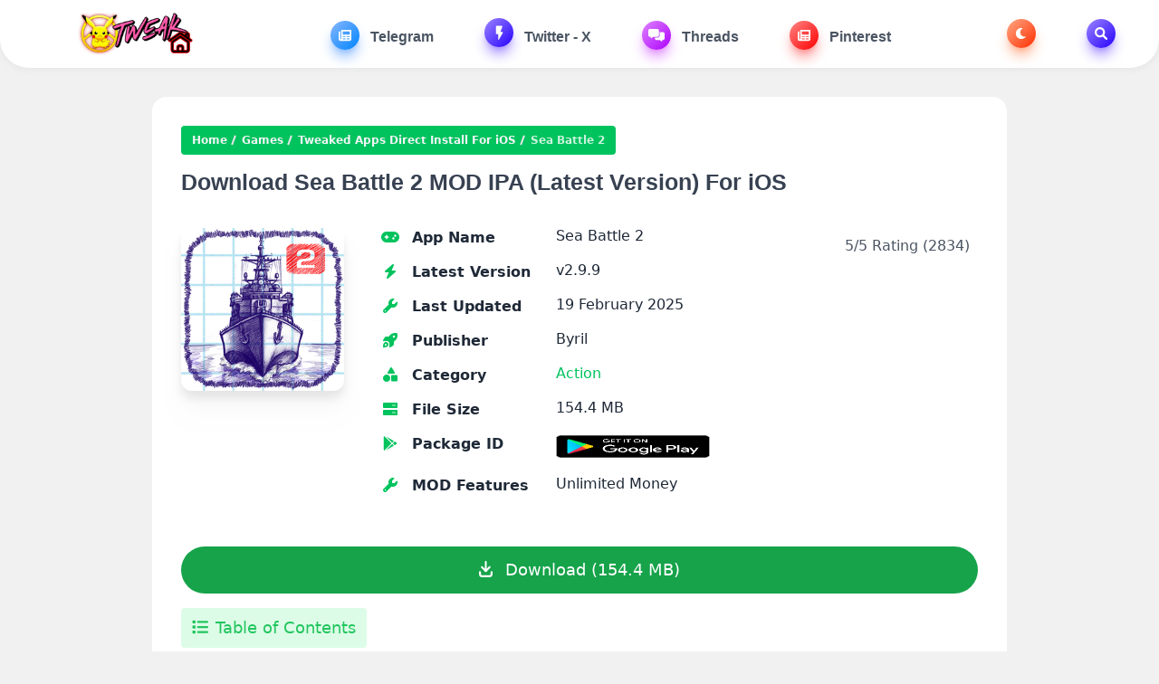

--- FILE ---
content_type: text/html; charset=UTF-8
request_url: https://tweakhome.app/sea-battle-2/
body_size: 23269
content:
<!DOCTYPE html><html lang="en-US" prefix="og: https://ogp.me/ns#"><head><script data-no-optimize="1">var litespeed_docref=sessionStorage.getItem("litespeed_docref");litespeed_docref&&(Object.defineProperty(document,"referrer",{get:function(){return litespeed_docref}}),sessionStorage.removeItem("litespeed_docref"));</script> <meta charset="UTF-8"><meta http-equiv="X-UA-Compatible" content="IE=edge"><meta name="viewport" content="width=device-width, initial-scale=1.0"><meta name="charset" content="UTF-8"> <script type="application/ld+json">{
    "@context": "https://schema.org",
    "@type": "SoftwareApplication",
    "headline": "Sea Battle 2",
    "name": "Sea Battle 2",
    "operatingSystem": "IOS 11",
    "applicationCategory": "Games",
    "description": "Sea Battle 2 for iOS offers a thrilling blend of ...",
    "softwareVersion": "2.9.9",
    "fileSize": "",
    "contentRating": "Update",
    "datePublished": "2023-06-24T12:15:03+00:00",
    "dateModified": "2025-02-19T12:22:56+00:00",
    "author": {
        "@type": "Person",
        "name": "TweakHome"
    },
    "thumbnailUrl": "https://tweakhome.app/wp-content/uploads/2023/06/sea-battle-2-1.png",
    "inLanguage": "en-US",
     "aggregateRating": {
        "@type": "AggregateRating",
        "ratingValue": "5",
        "bestRating": "5",
        "worstRating": "1",
        "ratingCount": "2834"
    },
     "offers": {
        "@type": "Offer",
        "price": "Free",
        "priceCurrency": "USD"
    }
}</script> <title>Download Sea Battle 2 MOD IPA (Latest Version) For iOS</title><meta name="description" content="Sea Battle 2 for iOS offers a thrilling blend of strategy and excitement that will keep you on the edge of your seat. Whether you&#039;re challenging friends or"/><meta name="robots" content="follow, index, max-snippet:-1, max-video-preview:-1, max-image-preview:large"/><link rel="canonical" href="https://tweakhome.app/sea-battle-2/" /><meta property="og:locale" content="en_US" /><meta property="og:type" content="article" /><meta property="og:title" content="Download Sea Battle 2 MOD IPA (Latest Version) For iOS" /><meta property="og:description" content="Sea Battle 2 for iOS offers a thrilling blend of strategy and excitement that will keep you on the edge of your seat. Whether you&#039;re challenging friends or" /><meta property="og:url" content="https://tweakhome.app/sea-battle-2/" /><meta property="og:site_name" content="TweakHome" /><meta property="article:tag" content="Action" /><meta property="article:tag" content="Byril" /><meta property="article:tag" content="Sea Battle 2" /><meta property="article:tag" content="Sea Battle 2 2.9.9," /><meta property="article:section" content="Games" /><meta property="og:updated_time" content="2025-02-19T12:22:56+00:00" /><meta property="og:image" content="https://tweakhome.app/wp-content/uploads/2023/06/sea-battle-2-1.png" /><meta property="og:image:secure_url" content="https://tweakhome.app/wp-content/uploads/2023/06/sea-battle-2-1.png" /><meta property="og:image:width" content="512" /><meta property="og:image:height" content="512" /><meta property="og:image:alt" content="Sea Battle 2" /><meta property="og:image:type" content="image/png" /><meta property="article:published_time" content="2023-06-24T12:15:03+00:00" /><meta property="article:modified_time" content="2025-02-19T12:22:56+00:00" /><meta name="twitter:card" content="summary_large_image" /><meta name="twitter:title" content="Download Sea Battle 2 MOD IPA (Latest Version) For iOS" /><meta name="twitter:description" content="Sea Battle 2 for iOS offers a thrilling blend of strategy and excitement that will keep you on the edge of your seat. Whether you&#039;re challenging friends or" /><meta name="twitter:site" content="@TweakHomeapp" /><meta name="twitter:creator" content="@TweakHomeapp" /><meta name="twitter:image" content="https://tweakhome.app/wp-content/uploads/2023/06/sea-battle-2-1.png" /><meta name="twitter:label1" content="Written by" /><meta name="twitter:data1" content="TweakHome" /><meta name="twitter:label2" content="Time to read" /><meta name="twitter:data2" content="4 minutes" /> <script type="application/ld+json" class="rank-math-schema">{"@context":"https://schema.org","@graph":[{"@type":["Person","Organization"],"@id":"https://tweakhome.app/#person","name":"TweakHome","sameAs":["https://twitter.com/TweakHomeapp","https://www.tiktok.com/@tweakhomeapp","https://t.me/tweakhomeapps"],"logo":{"@type":"ImageObject","@id":"https://tweakhome.app/#logo","url":"https://tweakhome.app/wp-content/uploads/2023/10/cropped-tweakhomeapp.png","contentUrl":"https://tweakhome.app/wp-content/uploads/2023/10/cropped-tweakhomeapp.png","caption":"TweakHome","inLanguage":"en-US","width":"512","height":"512"},"image":{"@type":"ImageObject","@id":"https://tweakhome.app/#logo","url":"https://tweakhome.app/wp-content/uploads/2023/10/cropped-tweakhomeapp.png","contentUrl":"https://tweakhome.app/wp-content/uploads/2023/10/cropped-tweakhomeapp.png","caption":"TweakHome","inLanguage":"en-US","width":"512","height":"512"}},{"@type":"WebSite","@id":"https://tweakhome.app/#website","url":"https://tweakhome.app","name":"TweakHome","alternateName":"ipaomtk","publisher":{"@id":"https://tweakhome.app/#person"},"inLanguage":"en-US"},{"@type":"ImageObject","@id":"https://tweakhome.app/wp-content/uploads/2023/06/sea-battle-2-1.png","url":"https://tweakhome.app/wp-content/uploads/2023/06/sea-battle-2-1.png","width":"512","height":"512","inLanguage":"en-US"},{"@type":"BreadcrumbList","@id":"https://tweakhome.app/sea-battle-2/#breadcrumb","itemListElement":[{"@type":"ListItem","position":"1","item":{"@id":"https://tweakhome.app","name":"TweakHome"}},{"@type":"ListItem","position":"2","item":{"@id":"https://tweakhome.app/category/games/","name":"Games"}},{"@type":"ListItem","position":"3","item":{"@id":"https://tweakhome.app/sea-battle-2/","name":"Download Sea Battle 2 MOD IPA (Latest Version) For iOS"}}]},{"@type":"WebPage","@id":"https://tweakhome.app/sea-battle-2/#webpage","url":"https://tweakhome.app/sea-battle-2/","name":"Download Sea Battle 2 MOD IPA (Latest Version) For iOS","datePublished":"2023-06-24T12:15:03+00:00","dateModified":"2025-02-19T12:22:56+00:00","isPartOf":{"@id":"https://tweakhome.app/#website"},"primaryImageOfPage":{"@id":"https://tweakhome.app/wp-content/uploads/2023/06/sea-battle-2-1.png"},"inLanguage":"en-US","breadcrumb":{"@id":"https://tweakhome.app/sea-battle-2/#breadcrumb"}},{"@type":"Person","@id":"https://tweakhome.app/author/tweakhome/","name":"TweakHome","url":"https://tweakhome.app/author/tweakhome/","image":{"@type":"ImageObject","@id":"https://tweakhome.app/wp-content/litespeed/avatar/b143c884a783d3fd4f2a673f2ee6d515.jpg?ver=1769041720","url":"https://tweakhome.app/wp-content/litespeed/avatar/b143c884a783d3fd4f2a673f2ee6d515.jpg?ver=1769041720","caption":"TweakHome","inLanguage":"en-US"},"sameAs":["https://tweakhome.app"]},{"@type":"BlogPosting","headline":"Download Sea Battle 2 MOD IPA (Latest Version) For iOS","keywords":"Sea Battle 2","datePublished":"2023-06-24T12:15:03+00:00","dateModified":"2025-02-19T12:22:56+00:00","articleSection":"Action, Games, Tweaked Apps Direct Install For iOS","author":{"@id":"https://tweakhome.app/author/tweakhome/","name":"TweakHome"},"publisher":{"@id":"https://tweakhome.app/#person"},"description":"Sea Battle 2 for iOS offers a thrilling blend of strategy and excitement that will keep you on the edge of your seat. Whether you&#039;re challenging friends or","name":"Download Sea Battle 2 MOD IPA (Latest Version) For iOS","@id":"https://tweakhome.app/sea-battle-2/#richSnippet","isPartOf":{"@id":"https://tweakhome.app/sea-battle-2/#webpage"},"image":{"@id":"https://tweakhome.app/wp-content/uploads/2023/06/sea-battle-2-1.png"},"inLanguage":"en-US","mainEntityOfPage":{"@id":"https://tweakhome.app/sea-battle-2/#webpage"}}]}</script> <link rel='dns-prefetch' href='//www.googletagmanager.com' /><link rel="alternate" type="application/rss+xml" title="IPA Library &raquo; Feed" href="https://tweakhome.app/feed/" /><link rel="alternate" type="application/rss+xml" title="IPA Library &raquo; Comments Feed" href="https://tweakhome.app/comments/feed/" /><link rel="alternate" type="application/rss+xml" title="IPA Library &raquo; Download Sea Battle 2 MOD IPA (Latest Version) For iOS Comments Feed" href="https://tweakhome.app/sea-battle-2/feed/" /><link rel="alternate" title="oEmbed (JSON)" type="application/json+oembed" href="https://tweakhome.app/wp-json/oembed/1.0/embed?url=https%3A%2F%2Ftweakhome.app%2Fsea-battle-2%2F" /><link rel="alternate" title="oEmbed (XML)" type="text/xml+oembed" href="https://tweakhome.app/wp-json/oembed/1.0/embed?url=https%3A%2F%2Ftweakhome.app%2Fsea-battle-2%2F&#038;format=xml" /><style id='wp-img-auto-sizes-contain-inline-css'>img:is([sizes=auto i],[sizes^="auto," i]){contain-intrinsic-size:3000px 1500px}
/*# sourceURL=wp-img-auto-sizes-contain-inline-css */</style><link data-optimized="2" rel="stylesheet" href="https://tweakhome.app/wp-content/litespeed/css/c456769775229fe662df4f85de080848.css?ver=03a45" /><style id='global-styles-inline-css'>:root{--wp--preset--aspect-ratio--square: 1;--wp--preset--aspect-ratio--4-3: 4/3;--wp--preset--aspect-ratio--3-4: 3/4;--wp--preset--aspect-ratio--3-2: 3/2;--wp--preset--aspect-ratio--2-3: 2/3;--wp--preset--aspect-ratio--16-9: 16/9;--wp--preset--aspect-ratio--9-16: 9/16;--wp--preset--color--black: #000000;--wp--preset--color--cyan-bluish-gray: #abb8c3;--wp--preset--color--white: #ffffff;--wp--preset--color--pale-pink: #f78da7;--wp--preset--color--vivid-red: #cf2e2e;--wp--preset--color--luminous-vivid-orange: #ff6900;--wp--preset--color--luminous-vivid-amber: #fcb900;--wp--preset--color--light-green-cyan: #7bdcb5;--wp--preset--color--vivid-green-cyan: #00d084;--wp--preset--color--pale-cyan-blue: #8ed1fc;--wp--preset--color--vivid-cyan-blue: #0693e3;--wp--preset--color--vivid-purple: #9b51e0;--wp--preset--gradient--vivid-cyan-blue-to-vivid-purple: linear-gradient(135deg,rgb(6,147,227) 0%,rgb(155,81,224) 100%);--wp--preset--gradient--light-green-cyan-to-vivid-green-cyan: linear-gradient(135deg,rgb(122,220,180) 0%,rgb(0,208,130) 100%);--wp--preset--gradient--luminous-vivid-amber-to-luminous-vivid-orange: linear-gradient(135deg,rgb(252,185,0) 0%,rgb(255,105,0) 100%);--wp--preset--gradient--luminous-vivid-orange-to-vivid-red: linear-gradient(135deg,rgb(255,105,0) 0%,rgb(207,46,46) 100%);--wp--preset--gradient--very-light-gray-to-cyan-bluish-gray: linear-gradient(135deg,rgb(238,238,238) 0%,rgb(169,184,195) 100%);--wp--preset--gradient--cool-to-warm-spectrum: linear-gradient(135deg,rgb(74,234,220) 0%,rgb(151,120,209) 20%,rgb(207,42,186) 40%,rgb(238,44,130) 60%,rgb(251,105,98) 80%,rgb(254,248,76) 100%);--wp--preset--gradient--blush-light-purple: linear-gradient(135deg,rgb(255,206,236) 0%,rgb(152,150,240) 100%);--wp--preset--gradient--blush-bordeaux: linear-gradient(135deg,rgb(254,205,165) 0%,rgb(254,45,45) 50%,rgb(107,0,62) 100%);--wp--preset--gradient--luminous-dusk: linear-gradient(135deg,rgb(255,203,112) 0%,rgb(199,81,192) 50%,rgb(65,88,208) 100%);--wp--preset--gradient--pale-ocean: linear-gradient(135deg,rgb(255,245,203) 0%,rgb(182,227,212) 50%,rgb(51,167,181) 100%);--wp--preset--gradient--electric-grass: linear-gradient(135deg,rgb(202,248,128) 0%,rgb(113,206,126) 100%);--wp--preset--gradient--midnight: linear-gradient(135deg,rgb(2,3,129) 0%,rgb(40,116,252) 100%);--wp--preset--font-size--small: 13px;--wp--preset--font-size--medium: 20px;--wp--preset--font-size--large: 36px;--wp--preset--font-size--x-large: 42px;--wp--preset--spacing--20: 0.44rem;--wp--preset--spacing--30: 0.67rem;--wp--preset--spacing--40: 1rem;--wp--preset--spacing--50: 1.5rem;--wp--preset--spacing--60: 2.25rem;--wp--preset--spacing--70: 3.38rem;--wp--preset--spacing--80: 5.06rem;--wp--preset--shadow--natural: 6px 6px 9px rgba(0, 0, 0, 0.2);--wp--preset--shadow--deep: 12px 12px 50px rgba(0, 0, 0, 0.4);--wp--preset--shadow--sharp: 6px 6px 0px rgba(0, 0, 0, 0.2);--wp--preset--shadow--outlined: 6px 6px 0px -3px rgb(255, 255, 255), 6px 6px rgb(0, 0, 0);--wp--preset--shadow--crisp: 6px 6px 0px rgb(0, 0, 0);}:where(.is-layout-flex){gap: 0.5em;}:where(.is-layout-grid){gap: 0.5em;}body .is-layout-flex{display: flex;}.is-layout-flex{flex-wrap: wrap;align-items: center;}.is-layout-flex > :is(*, div){margin: 0;}body .is-layout-grid{display: grid;}.is-layout-grid > :is(*, div){margin: 0;}:where(.wp-block-columns.is-layout-flex){gap: 2em;}:where(.wp-block-columns.is-layout-grid){gap: 2em;}:where(.wp-block-post-template.is-layout-flex){gap: 1.25em;}:where(.wp-block-post-template.is-layout-grid){gap: 1.25em;}.has-black-color{color: var(--wp--preset--color--black) !important;}.has-cyan-bluish-gray-color{color: var(--wp--preset--color--cyan-bluish-gray) !important;}.has-white-color{color: var(--wp--preset--color--white) !important;}.has-pale-pink-color{color: var(--wp--preset--color--pale-pink) !important;}.has-vivid-red-color{color: var(--wp--preset--color--vivid-red) !important;}.has-luminous-vivid-orange-color{color: var(--wp--preset--color--luminous-vivid-orange) !important;}.has-luminous-vivid-amber-color{color: var(--wp--preset--color--luminous-vivid-amber) !important;}.has-light-green-cyan-color{color: var(--wp--preset--color--light-green-cyan) !important;}.has-vivid-green-cyan-color{color: var(--wp--preset--color--vivid-green-cyan) !important;}.has-pale-cyan-blue-color{color: var(--wp--preset--color--pale-cyan-blue) !important;}.has-vivid-cyan-blue-color{color: var(--wp--preset--color--vivid-cyan-blue) !important;}.has-vivid-purple-color{color: var(--wp--preset--color--vivid-purple) !important;}.has-black-background-color{background-color: var(--wp--preset--color--black) !important;}.has-cyan-bluish-gray-background-color{background-color: var(--wp--preset--color--cyan-bluish-gray) !important;}.has-white-background-color{background-color: var(--wp--preset--color--white) !important;}.has-pale-pink-background-color{background-color: var(--wp--preset--color--pale-pink) !important;}.has-vivid-red-background-color{background-color: var(--wp--preset--color--vivid-red) !important;}.has-luminous-vivid-orange-background-color{background-color: var(--wp--preset--color--luminous-vivid-orange) !important;}.has-luminous-vivid-amber-background-color{background-color: var(--wp--preset--color--luminous-vivid-amber) !important;}.has-light-green-cyan-background-color{background-color: var(--wp--preset--color--light-green-cyan) !important;}.has-vivid-green-cyan-background-color{background-color: var(--wp--preset--color--vivid-green-cyan) !important;}.has-pale-cyan-blue-background-color{background-color: var(--wp--preset--color--pale-cyan-blue) !important;}.has-vivid-cyan-blue-background-color{background-color: var(--wp--preset--color--vivid-cyan-blue) !important;}.has-vivid-purple-background-color{background-color: var(--wp--preset--color--vivid-purple) !important;}.has-black-border-color{border-color: var(--wp--preset--color--black) !important;}.has-cyan-bluish-gray-border-color{border-color: var(--wp--preset--color--cyan-bluish-gray) !important;}.has-white-border-color{border-color: var(--wp--preset--color--white) !important;}.has-pale-pink-border-color{border-color: var(--wp--preset--color--pale-pink) !important;}.has-vivid-red-border-color{border-color: var(--wp--preset--color--vivid-red) !important;}.has-luminous-vivid-orange-border-color{border-color: var(--wp--preset--color--luminous-vivid-orange) !important;}.has-luminous-vivid-amber-border-color{border-color: var(--wp--preset--color--luminous-vivid-amber) !important;}.has-light-green-cyan-border-color{border-color: var(--wp--preset--color--light-green-cyan) !important;}.has-vivid-green-cyan-border-color{border-color: var(--wp--preset--color--vivid-green-cyan) !important;}.has-pale-cyan-blue-border-color{border-color: var(--wp--preset--color--pale-cyan-blue) !important;}.has-vivid-cyan-blue-border-color{border-color: var(--wp--preset--color--vivid-cyan-blue) !important;}.has-vivid-purple-border-color{border-color: var(--wp--preset--color--vivid-purple) !important;}.has-vivid-cyan-blue-to-vivid-purple-gradient-background{background: var(--wp--preset--gradient--vivid-cyan-blue-to-vivid-purple) !important;}.has-light-green-cyan-to-vivid-green-cyan-gradient-background{background: var(--wp--preset--gradient--light-green-cyan-to-vivid-green-cyan) !important;}.has-luminous-vivid-amber-to-luminous-vivid-orange-gradient-background{background: var(--wp--preset--gradient--luminous-vivid-amber-to-luminous-vivid-orange) !important;}.has-luminous-vivid-orange-to-vivid-red-gradient-background{background: var(--wp--preset--gradient--luminous-vivid-orange-to-vivid-red) !important;}.has-very-light-gray-to-cyan-bluish-gray-gradient-background{background: var(--wp--preset--gradient--very-light-gray-to-cyan-bluish-gray) !important;}.has-cool-to-warm-spectrum-gradient-background{background: var(--wp--preset--gradient--cool-to-warm-spectrum) !important;}.has-blush-light-purple-gradient-background{background: var(--wp--preset--gradient--blush-light-purple) !important;}.has-blush-bordeaux-gradient-background{background: var(--wp--preset--gradient--blush-bordeaux) !important;}.has-luminous-dusk-gradient-background{background: var(--wp--preset--gradient--luminous-dusk) !important;}.has-pale-ocean-gradient-background{background: var(--wp--preset--gradient--pale-ocean) !important;}.has-electric-grass-gradient-background{background: var(--wp--preset--gradient--electric-grass) !important;}.has-midnight-gradient-background{background: var(--wp--preset--gradient--midnight) !important;}.has-small-font-size{font-size: var(--wp--preset--font-size--small) !important;}.has-medium-font-size{font-size: var(--wp--preset--font-size--medium) !important;}.has-large-font-size{font-size: var(--wp--preset--font-size--large) !important;}.has-x-large-font-size{font-size: var(--wp--preset--font-size--x-large) !important;}
/*# sourceURL=global-styles-inline-css */</style><style id='classic-theme-styles-inline-css'>/*! This file is auto-generated */
.wp-block-button__link{color:#fff;background-color:#32373c;border-radius:9999px;box-shadow:none;text-decoration:none;padding:calc(.667em + 2px) calc(1.333em + 2px);font-size:1.125em}.wp-block-file__button{background:#32373c;color:#fff;text-decoration:none}
/*# sourceURL=/wp-includes/css/classic-themes.min.css */</style> <script type="litespeed/javascript" data-src="https://tweakhome.app/wp-includes/js/jquery/jquery.min.js" id="jquery-core-js"></script> <link rel="https://api.w.org/" href="https://tweakhome.app/wp-json/" /><link rel="alternate" title="JSON" type="application/json" href="https://tweakhome.app/wp-json/wp/v2/posts/12272" /><meta name="generator" content="Site Kit by Google 1.170.0" /><link rel="icon" href="https://tweakhome.app/wp-content/uploads/2025/05/cropped-C5B81142-B29A-45F2-B9B7-6DD844A8A49F-scaled-1-32x32.png" sizes="32x32" /><link rel="icon" href="https://tweakhome.app/wp-content/uploads/2025/05/cropped-C5B81142-B29A-45F2-B9B7-6DD844A8A49F-scaled-1-192x192.png" sizes="192x192" /><link rel="apple-touch-icon" href="https://tweakhome.app/wp-content/uploads/2025/05/cropped-C5B81142-B29A-45F2-B9B7-6DD844A8A49F-scaled-1-180x180.png" /><meta name="msapplication-TileImage" content="https://tweakhome.app/wp-content/uploads/2025/05/cropped-C5B81142-B29A-45F2-B9B7-6DD844A8A49F-scaled-1-270x270.png" /></head><body><nav class="sticky top-0 z-50 container px-5 mx-auto bg-white dark:bg-[#273d52]" style="border-radius: 0 0rem 2rem 2rem;box-shadow: 0 2px 10px rgba(0,0,0,0.05);"><div class="container px-5 mx-auto flex justify-between items-center flex-wrap">
<button aria-label="Toggle navigation bar" class="md:hidden block bg-green-100 text-green-500 w-10 h-10 rounded-xl mx-4 ml-0 dark:bg-[#273d52] dark:text-gray-100" onclick="toggleMobileNav()">
<svg class="svg-inline--fa fa-bars" aria-hidden="true" focusable="false" data-prefix="fas" data-icon="bars" role="img" xmlns="http://www.w3.org/2000/svg" viewBox="0 0 448 512" data-fa-i2svg="">
<path fill="currentColor" d="M0 96C0 78.33 14.33 64 32 64H416C433.7 64 448 78.33 448 96C448 113.7 433.7 128 416 128H32C14.33 128 0 113.7 0 96zM0 256C0 238.3 14.33 224 32 224H416C433.7 224 448 238.3 448 256C448 273.7 433.7 288 416 288H32C14.33 288 0 273.7 0 256zM416 448H32C14.33 448 0 433.7 0 416C0 398.3 14.33 384 32 384H416C433.7 384 448 398.3 448 416C448 433.7 433.7 448 416 448z"></path>
</svg>
</button><div class="logo py-3">
<a href="https://tweakhome.app" aria-label="IPA Library">
<img data-lazyloaded="1" src="[data-uri]" width="1284" height="312" data-src="https://tweakhome.app/wp-content/uploads/2026/01/3453CDE1-220F-4530-9CDB-6947999997B4.png" alt="IPA Library" class="h-[40px] w-[164px] sm:h-[45px] sm:w-[184px] md:h-[50px] md:w-[205px] light-logo">
<img data-lazyloaded="1" src="[data-uri]" width="1284" height="312" data-src="https://tweakhome.app/wp-content/uploads/2026/01/3453CDE1-220F-4530-9CDB-6947999997B4.png" alt="IPA Library" class="h-[40px] w-[164px] sm:h-[45px] sm:w-[184px] md:h-[50px] md:w-[205px] dark-logo hidden">
</a></div><ul class="md:block hidden"><li class="nav-item">
<a href="https://t.me/TweakHome" class="nav-link"><div class="icon" style="--tw-gradient-from: #85B6FF; --tw-gradient-to: #0085FF; --tw-shadow-color: #85B6FF;">
<svg class="svg-inline--fa" aria-hidden="true" role="img" xmlns="http://www.w3.org/2000/svg" viewBox="0 0 512 512"><path fill="currentColor" d="M480 32H128C110.3 32 96 46.33 96 64v336C96 408.8 88.84 416 80 416S64 408.8 64 400V96H32C14.33 96 0 110.3 0 128v288c0 35.35 28.65 64 64 64h384c35.35 0 64-28.65 64-64V64C512 46.33 497.7 32 480 32zM272 416h-96C167.2 416 160 408.8 160 400C160 391.2 167.2 384 176 384h96c8.836 0 16 7.162 16 16C288 408.8 280.8 416 272 416zM272 320h-96C167.2 320 160 312.8 160 304C160 295.2 167.2 288 176 288h96C280.8 288 288 295.2 288 304C288 312.8 280.8 320 272 320zM432 416h-96c-8.836 0-16-7.164-16-16c0-8.838 7.164-16 16-16h96c8.836 0 16 7.162 16 16C448 408.8 440.8 416 432 416zM432 320h-96C327.2 320 320 312.8 320 304C320 295.2 327.2 288 336 288h96C440.8 288 448 295.2 448 304C448 312.8 440.8 320 432 320zM448 208C448 216.8 440.8 224 432 224h-256C167.2 224 160 216.8 160 208v-96C160 103.2 167.2 96 176 96h256C440.8 96 448 103.2 448 112V208z"></path></svg></div>
Telegram                </a></li><li class="nav-item">
<a href="https://x.com/TweakHomeapp" class="nav-link"><div class="icon" style="--tw-gradient-from: #9D85FF; --tw-gradient-to: #2400FF; --tw-shadow-color: #9D85FF;">
<svg class="svg-inline--fa" aria-hidden="true" role="img" xmlns="http://www.w3.org/2000/svg" viewBox="0 0 24 24" style="width: 1.2rem; height: 1.2rem"><path fill="currentColor" d="M8,4v9a1,1,0,0,0,1,1h2v7.15a.5.5,0,0,0,.93.25l5.19-8.9a1,1,0,0,0-.37-1.37,1.05,1.05,0,0,0-.49-.13H14l2.49-6.65a1,1,0,0,0-.57-1.28A.92.92,0,0,0,15.56,3H9A1,1,0,0,0,8,4Z"></path></svg></div>
Twitter - X                </a></li><li class="nav-item">
<a href="https://www.threads.com/@tweakhome.app" class="nav-link"><div class="icon" style="--tw-gradient-from: #DF85FF; --tw-gradient-to: #AD00FF; --tw-shadow-color: #DF85FF;">
<svg class="svg-inline--fa" aria-hidden="true" role="img" xmlns="http://www.w3.org/2000/svg" viewBox="0 0 640 512"><path fill="currentColor" d="M416 256V63.1C416 28.75 387.3 0 352 0H64C28.75 0 0 28.75 0 63.1v192C0 291.2 28.75 320 64 320l32 .0106v54.25c0 7.998 9.125 12.62 15.5 7.875l82.75-62.12L352 319.9C387.3 320 416 291.2 416 256zM576 128H448v128c0 52.87-43.13 95.99-96 95.99l-96 .0013v31.98c0 35.25 28.75 63.1 63.1 63.1l125.8-.0073l82.75 62.12C534.9 514.8 544 510.2 544 502.2v-54.24h32c35.25 0 64-28.75 64-63.1V191.1C640 156.7 611.3 128 576 128z"></path></svg></div>
Threads                </a></li><li class="nav-item">
<a href="https://uk.pinterest.com/TweakHomeapp/" class="nav-link"><div class="icon" style="--tw-gradient-from: #FF8585; --tw-gradient-to: #FF0000; --tw-shadow-color: #FF8585;">
<svg class="svg-inline--fa" aria-hidden="true" role="img" xmlns="http://www.w3.org/2000/svg" viewBox="0 0 512 512"><path fill="currentColor" d="M480 32H128C110.3 32 96 46.33 96 64v336C96 408.8 88.84 416 80 416S64 408.8 64 400V96H32C14.33 96 0 110.3 0 128v288c0 35.35 28.65 64 64 64h384c35.35 0 64-28.65 64-64V64C512 46.33 497.7 32 480 32zM272 416h-96C167.2 416 160 408.8 160 400C160 391.2 167.2 384 176 384h96c8.836 0 16 7.162 16 16C288 408.8 280.8 416 272 416zM272 320h-96C167.2 320 160 312.8 160 304C160 295.2 167.2 288 176 288h96C280.8 288 288 295.2 288 304C288 312.8 280.8 320 272 320zM432 416h-96c-8.836 0-16-7.164-16-16c0-8.838 7.164-16 16-16h96c8.836 0 16 7.162 16 16C448 408.8 440.8 416 432 416zM432 320h-96C327.2 320 320 312.8 320 304C320 295.2 327.2 288 336 288h96C440.8 288 448 295.2 448 304C448 312.8 440.8 320 432 320zM448 208C448 216.8 440.8 224 432 224h-256C167.2 224 160 216.8 160 208v-96C160 103.2 167.2 96 176 96h256C440.8 96 448 103.2 448 112V208z"></path></svg></div>
Pinterest                </a></li></ul><ul class="md:block hidden"><li class="nav-item" style="margin-left: 0; --color: #FF2E00;">
<button aria-label="Toggle Dark Mode" title="Toggle Dark Mode" class="nav-link" onclick="toggleDarkMode()"><div class="icon" style="margin-right: 0; --tw-gradient-from: #FFA985; --tw-gradient-to: #FF2E00; --tw-shadow-color: #FFA985;" dark-mode-icon="">
<svg class="svg-inline--fa fa-moon" aria-hidden="true" focusable="false" data-prefix="fas" data-icon="moon" role="img" xmlns="http://www.w3.org/2000/svg" viewBox="0 0 512 512" data-fa-i2svg="">
<path fill="currentColor" d="M32 256c0-123.8 100.3-224 223.8-224c11.36 0 29.7 1.668 40.9 3.746c9.616 1.777 11.75 14.63 3.279 19.44C245 86.5 211.2 144.6 211.2 207.8c0 109.7 99.71 193 208.3 172.3c9.561-1.805 16.28 9.324 10.11 16.95C387.9 448.6 324.8 480 255.8 480C132.1 480 32 379.6 32 256z"></path>
</svg></div>
</button></li><li class="nav-item" style="--color: #2400FF;">
<button aria-label="Toggle Search" title="Toggle Search" class="nav-link" onclick="toggleSearchBox()"><div class="icon" style="margin-right: 0; --tw-gradient-from: #9D85FF; --tw-gradient-to: #2400FF; --tw-shadow-color: #9D85FF;">
<svg class="svg-inline--fa fa-magnifying-glass" aria-hidden="true" focusable="false" data-prefix="fas" data-icon="magnifying-glass" role="img" xmlns="http://www.w3.org/2000/svg" viewBox="0 0 512 512" data-fa-i2svg="">
<path fill="currentColor" d="M500.3 443.7l-119.7-119.7c27.22-40.41 40.65-90.9 33.46-144.7C401.8 87.79 326.8 13.32 235.2 1.723C99.01-15.51-15.51 99.01 1.724 235.2c11.6 91.64 86.08 166.7 177.6 178.9c53.8 7.189 104.3-6.236 144.7-33.46l119.7 119.7c15.62 15.62 40.95 15.62 56.57 0C515.9 484.7 515.9 459.3 500.3 443.7zM79.1 208c0-70.58 57.42-128 128-128s128 57.42 128 128c0 70.58-57.42 128-128 128S79.1 278.6 79.1 208z"></path>
</svg></div>
</button></li></ul>
<button aria-label="Toggle search box" class="md:hidden block bg-green-100 text-green-500 w-10 h-10 rounded-xl mx-4 mr-0 dark:bg-[#273d52] dark:text-gray-100" onclick="toggleSearchBox()">
<svg class="svg-inline--fa fa-magnifying-glass" aria-hidden="true" focusable="false" data-prefix="fas" data-icon="magnifying-glass" role="img" xmlns="http://www.w3.org/2000/svg" viewBox="0 0 512 512" data-fa-i2svg="">
<path fill="currentColor" d="M500.3 443.7l-119.7-119.7c27.22-40.41 40.65-90.9 33.46-144.7C401.8 87.79 326.8 13.32 235.2 1.723C99.01-15.51-15.51 99.01 1.724 235.2c11.6 91.64 86.08 166.7 177.6 178.9c53.8 7.189 104.3-6.236 144.7-33.46l119.7 119.7c15.62 15.62 40.95 15.62 56.57 0C515.9 484.7 515.9 459.3 500.3 443.7zM79.1 208c0-70.58 57.42-128 128-128s128 57.42 128 128c0 70.58-57.42 128-128 128S79.1 278.6 79.1 208z"></path>
</svg>
</button></div></nav><div class="fixed w-full top-0 h-full z-50 invisible opacity-0 transition-all" mobilenav=""><div class="backdrop-blur fixed w-full h-full hidden transition-all" style="background-color: rgba(0, 0, 0, .3);" navoverlay=""></div><ul class="mobile-nav-links fixed max-w-[384px] transition-all -left-[384px] w-full overflow-auto p-5 top-0 h-full rounded-r-[24px] bg-white dark:bg-[#172b3d]" navlinks=""><div class="mb-3 flex justify-end">
<button aria-label="Toogle navigation bar" class="bg-green-100 text-green-500 text-xl w-[40px] h-[40px] rounded-full dark:bg-[#273d52] dark:text-gray-100" onclick="toggleMobileNav()">
<svg class="svg-inline--fa fa-xmark" aria-hidden="true" focusable="false" data-prefix="fal" data-icon="xmark" role="img" xmlns="http://www.w3.org/2000/svg" viewBox="0 0 320 512" data-fa-i2svg="">
<path fill="currentColor" d="M315.3 411.3c-6.253 6.253-16.37 6.253-22.63 0L160 278.6l-132.7 132.7c-6.253 6.253-16.37 6.253-22.63 0c-6.253-6.253-6.253-16.37 0-22.63L137.4 256L4.69 123.3c-6.253-6.253-6.253-16.37 0-22.63c6.253-6.253 16.37-6.253 22.63 0L160 233.4l132.7-132.7c6.253-6.253 16.37-6.253 22.63 0c6.253 6.253 6.253 16.37 0 22.63L182.6 256l132.7 132.7C321.6 394.9 321.6 405.1 315.3 411.3z"></path>
</svg>
</button></div><div class="mb-4">
<label for="mobileSearch" class="block w-full text-gray-600 font-lato text-center mb-2 uppercase text-sm dark:text-gray-300">Search</label><div class="relative"><form role="search" method="get" action="https://tweakhome.app">
<input type="text" name="s" minlength="3" maxlength="156" required="" id="mobileSearch" class="bg-white dark:bg-[#273d52] dark:border-gray-700 dark:text-gray-100 border px-4 py-2 rounded-full outline-none w-full block font-poppins focus:shadow-lg transition" placeholder="I want to find..." search-input="">
<button type="submit" class="absolute right-4 top-1/2 -translate-y-1/2 text-gray-700">
<svg class="svg-inline--fa fa-magnifying-glass" aria-hidden="true" focusable="false" data-prefix="far" data-icon="magnifying-glass" role="img" xmlns="http://www.w3.org/2000/svg" viewBox="0 0 512 512" data-fa-i2svg="">
<path fill="currentColor" d="M504.1 471l-134-134C399.1 301.5 415.1 256.8 415.1 208c0-114.9-93.13-208-208-208S-.0002 93.13-.0002 208S93.12 416 207.1 416c48.79 0 93.55-16.91 129-45.04l134 134C475.7 509.7 481.9 512 488 512s12.28-2.344 16.97-7.031C514.3 495.6 514.3 480.4 504.1 471zM48 208c0-88.22 71.78-160 160-160s160 71.78 160 160s-71.78 160-160 160S48 296.2 48 208z"></path>
</svg>
</button></form></div></div><div class="flex flex-wrap"><li class="nav-item block w-1/2 p-1 mr-0">
<a href="https://t.me/TweakHome" class="text-center nav-link block w-full bg-[#85B6FF20] rounded-2xl p-3"><div class="mb-2"><div class="icon" style="--tw-gradient-from: #85B6FF; --tw-gradient-to: #0085FF; --tw-shadow-color: #85B6FF;">
<svg class="svg-inline--fa" aria-hidden="true" role="img" xmlns="http://www.w3.org/2000/svg" viewBox="0 0 512 512"><path fill="currentColor" d="M480 32H128C110.3 32 96 46.33 96 64v336C96 408.8 88.84 416 80 416S64 408.8 64 400V96H32C14.33 96 0 110.3 0 128v288c0 35.35 28.65 64 64 64h384c35.35 0 64-28.65 64-64V64C512 46.33 497.7 32 480 32zM272 416h-96C167.2 416 160 408.8 160 400C160 391.2 167.2 384 176 384h96c8.836 0 16 7.162 16 16C288 408.8 280.8 416 272 416zM272 320h-96C167.2 320 160 312.8 160 304C160 295.2 167.2 288 176 288h96C280.8 288 288 295.2 288 304C288 312.8 280.8 320 272 320zM432 416h-96c-8.836 0-16-7.164-16-16c0-8.838 7.164-16 16-16h96c8.836 0 16 7.162 16 16C448 408.8 440.8 416 432 416zM432 320h-96C327.2 320 320 312.8 320 304C320 295.2 327.2 288 336 288h96C440.8 288 448 295.2 448 304C448 312.8 440.8 320 432 320zM448 208C448 216.8 440.8 224 432 224h-256C167.2 224 160 216.8 160 208v-96C160 103.2 167.2 96 176 96h256C440.8 96 448 103.2 448 112V208z"></path></svg></div></div>
Telegram                </a></li><li class="nav-item block w-1/2 p-1 mr-0">
<a href="https://x.com/TweakHomeapp" class="text-center nav-link block w-full bg-[#9D85FF20] rounded-2xl p-3"><div class="mb-2"><div class="icon" style="--tw-gradient-from: #9D85FF; --tw-gradient-to: #2400FF; --tw-shadow-color: #9D85FF;">
<svg class="svg-inline--fa" aria-hidden="true" role="img" xmlns="http://www.w3.org/2000/svg" viewBox="0 0 24 24" style="width: 1.2rem; height: 1.2rem"><path fill="currentColor" d="M8,4v9a1,1,0,0,0,1,1h2v7.15a.5.5,0,0,0,.93.25l5.19-8.9a1,1,0,0,0-.37-1.37,1.05,1.05,0,0,0-.49-.13H14l2.49-6.65a1,1,0,0,0-.57-1.28A.92.92,0,0,0,15.56,3H9A1,1,0,0,0,8,4Z"></path></svg></div></div>
Twitter - X                </a></li><li class="nav-item block w-1/2 p-1 mr-0">
<a href="https://www.threads.com/@tweakhome.app" class="text-center nav-link block w-full bg-[#DF85FF20] rounded-2xl p-3"><div class="mb-2"><div class="icon" style="--tw-gradient-from: #DF85FF; --tw-gradient-to: #AD00FF; --tw-shadow-color: #DF85FF;">
<svg class="svg-inline--fa" aria-hidden="true" role="img" xmlns="http://www.w3.org/2000/svg" viewBox="0 0 640 512"><path fill="currentColor" d="M416 256V63.1C416 28.75 387.3 0 352 0H64C28.75 0 0 28.75 0 63.1v192C0 291.2 28.75 320 64 320l32 .0106v54.25c0 7.998 9.125 12.62 15.5 7.875l82.75-62.12L352 319.9C387.3 320 416 291.2 416 256zM576 128H448v128c0 52.87-43.13 95.99-96 95.99l-96 .0013v31.98c0 35.25 28.75 63.1 63.1 63.1l125.8-.0073l82.75 62.12C534.9 514.8 544 510.2 544 502.2v-54.24h32c35.25 0 64-28.75 64-63.1V191.1C640 156.7 611.3 128 576 128z"></path></svg></div></div>
Threads                </a></li><li class="nav-item block w-1/2 p-1 mr-0">
<a href="https://uk.pinterest.com/TweakHomeapp/" class="text-center nav-link block w-full bg-[#FF858520] rounded-2xl p-3"><div class="mb-2"><div class="icon" style="--tw-gradient-from: #FF8585; --tw-gradient-to: #FF0000; --tw-shadow-color: #FF8585;">
<svg class="svg-inline--fa" aria-hidden="true" role="img" xmlns="http://www.w3.org/2000/svg" viewBox="0 0 512 512"><path fill="currentColor" d="M480 32H128C110.3 32 96 46.33 96 64v336C96 408.8 88.84 416 80 416S64 408.8 64 400V96H32C14.33 96 0 110.3 0 128v288c0 35.35 28.65 64 64 64h384c35.35 0 64-28.65 64-64V64C512 46.33 497.7 32 480 32zM272 416h-96C167.2 416 160 408.8 160 400C160 391.2 167.2 384 176 384h96c8.836 0 16 7.162 16 16C288 408.8 280.8 416 272 416zM272 320h-96C167.2 320 160 312.8 160 304C160 295.2 167.2 288 176 288h96C280.8 288 288 295.2 288 304C288 312.8 280.8 320 272 320zM432 416h-96c-8.836 0-16-7.164-16-16c0-8.838 7.164-16 16-16h96c8.836 0 16 7.162 16 16C448 408.8 440.8 416 432 416zM432 320h-96C327.2 320 320 312.8 320 304C320 295.2 327.2 288 336 288h96C440.8 288 448 295.2 448 304C448 312.8 440.8 320 432 320zM448 208C448 216.8 440.8 224 432 224h-256C167.2 224 160 216.8 160 208v-96C160 103.2 167.2 96 176 96h256C440.8 96 448 103.2 448 112V208z"></path></svg></div></div>
Pinterest                </a></li><li class="nav-item block w-1/2 p-1 mr-0" style="--color: #14c300;">
<button aria-label="Toggle Dark Mode" title="Toggle Dark Mode" class="nav-link block w-full text-center bg-[#FFA98520] rounded-2xl p-3" onclick="toggleDarkMode()"><div class="mb-2"><div class="icon" style="margin-right: 0; --tw-gradient-from: #FFA985; --tw-gradient-to: #FF2E00; --tw-shadow-color: #FFA985;" dark-mode-icon="">
<svg class="svg-inline--fa fa-moon" aria-hidden="true" focusable="false" data-prefix="fas" data-icon="moon" role="img" xmlns="http://www.w3.org/2000/svg" viewBox="0 0 512 512" data-fa-i2svg="">
<path fill="currentColor" d="M32 256c0-123.8 100.3-224 223.8-224c11.36 0 29.7 1.668 40.9 3.746c9.616 1.777 11.75 14.63 3.279 19.44C245 86.5 211.2 144.6 211.2 207.8c0 109.7 99.71 193 208.3 172.3c9.561-1.805 16.28 9.324 10.11 16.95C387.9 448.6 324.8 480 255.8 480C132.1 480 32 379.6 32 256z"></path>
</svg></div></div>
Dark Mode                </button></li></div></ul></div><div class="w-full h-full bg-white dark:bg-[#172b3d] backdrop-blur-xl z-50 fixed top-0 left-0 justify-center items-center py-16 hidden" searchbox=""><div class="max-w-[700px] w-full md:px-0 px-4 -mt-[180px]"><h2 class="sm:text-[48px] text-left text-[30px] block mb-1 font-bold text-gray-600 dark:text-white font-lato"><center>Search here</center></h2><center><p class="text-gray-500 text-lg mb-10 font-poppins dark:text-gray-300">Search here your favourite games or apps to download it instantly.</p></center><div class="relative">
<span class="absolute left-8 top-1/2 -translate-y-1/2 text-xl text-white">
<svg class="svg-inline--fa fa-magnifying-glass" aria-hidden="true" focusable="false" data-prefix="far" data-icon="magnifying-glass" role="img" xmlns="http://www.w3.org/2000/svg" viewBox="0 0 512 512" data-fa-i2svg="">
<path fill="currentColor" d="M504.1 471l-134-134C399.1 301.5 415.1 256.8 415.1 208c0-114.9-93.13-208-208-208S-.0002 93.13-.0002 208S93.12 416 207.1 416c48.79 0 93.55-16.91 129-45.04l134 134C475.7 509.7 481.9 512 488 512s12.28-2.344 16.97-7.031C514.3 495.6 514.3 480.4 504.1 471zM48 208c0-88.22 71.78-160 160-160s160 71.78 160 160s-71.78 160-160 160S48 296.2 48 208z"></path>
</svg>
</span><form role="search" method="get" action="https://tweakhome.app">
<input id="search-input" type="search" name="s" minlength="3" maxlength="156" required="" class="bg-green-500 h-[80px] w-full outline-none shadow-xl pl-[70px] pr-[130px] text-xl text-white placeholder:text-gray-100 font-lato rounded-full" placeholder="Type here...">
<button type="submit" class="absolute right-4 top-1/2 -translate-y-1/2 text-xl text-green-500 h-[60px] transition bg-white rounded-full w-[100px] shadow-lg uppercase">Go</button></form></div></div>
<button class="absolute right-5 top-5 bg-green-100 text-green-500 text-xl w-[50px] h-[50px] rounded-full dark:bg-[#273d52] dark:text-gray-100" onclick="toggleSearchBox()">
<svg class="svg-inline--fa fa-xmark" aria-hidden="true" focusable="false" data-prefix="fal" data-icon="xmark" role="img" xmlns="http://www.w3.org/2000/svg" viewBox="0 0 320 512" data-fa-i2svg="">
<path fill="currentColor" d="M315.3 411.3c-6.253 6.253-16.37 6.253-22.63 0L160 278.6l-132.7 132.7c-6.253 6.253-16.37 6.253-22.63 0c-6.253-6.253-6.253-16.37 0-22.63L137.4 256L4.69 123.3c-6.253-6.253-6.253-16.37 0-22.63c6.253-6.253 16.37-6.253 22.63 0L160 233.4l132.7-132.7c6.253-6.253 16.37-6.253 22.63 0c6.253 6.253 6.253 16.37 0 22.63L182.6 256l132.7 132.7C321.6 394.9 321.6 405.1 315.3 411.3z"></path>
</svg>
</button></div><main><section class="py-8"><div class="container mx-auto sm:px-5 px-0"><div class="bg-white rounded-2xl p-8 dark:bg-[#273d52] max-w-[944px] w-full mx-auto"><div class="mb-3 flex sm:justify-start justify-center items-center flex-wrap"><span class="rounded px-3 py-2 bg-primary-deep inline-flex items-center badge"><a href="https://tweakhome.app/" class="text-gray-100 text-xs font-semibold item font-poppins">Home</a><a href="https://tweakhome.app/category/games/" class="text-gray-100 text-xs font-semibold item font-poppins">Games</a><a href="https://tweakhome.app/category/tweaked-apps/" class="text-gray-100 text-xs font-semibold item font-poppins">Tweaked Apps Direct Install For iOS</a><span class="text-white text-xs font-semibold item font-poppins opacity-80">Sea Battle 2</span></span></div><script type="application/ld+json">{
    "@context": "https://schema.org",
    "@type": "BreadcrumbList",
    "itemListElement": [
        {
            "@type": "ListItem",
            "position": 1,
            "name": "Home",
            "item": "https://tweakhome.app"
        },
        {
            "@type": "ListItem",
            "position": 2,
            "name": "Games",
            "item": "https://tweakhome.app/category/games/"
        },
        {
            "@type": "ListItem",
            "position": 3,
            "name": "Tweaked Apps Direct Install For iOS",
            "item": "https://tweakhome.app/category/tweaked-apps/"
        },
        {
            "@type": "ListItem",
            "position": 4,
            "name": "Sea Battle 2"
        }
    ]
}</script> <h1 class="section-head text-[20px] md:text-[25px]" style="margin-bottom: 0;">
<span class="sm:text-left text-center block w-full">Download Sea Battle 2 MOD IPA (Latest Version) For iOS</span></h1><div class="mt-8"><div class="top flex flex-wrap"><div class="img md:pr-8 md:w-3/12 w-full md:mb-0 mb-8">
<img data-lazyloaded="1" src="[data-uri]" data-src="https://tweakhome.app/wp-content/uploads/2023/06/sea-battle-2-1.png" alt="Sea Battle 2" class="w-[180px] rounded-xl drop-shadow-xl md:mx-0 mx-auto" width="188px" height="188px"></div><div class="md:pr-8 mb-6 md:w-7/12 w-full"><table class="sm:block flex items-start sm:overflow-x-visible overflow-x-auto"><tbody class="flex sm:block"><tr class="sm:text-left text-center sm:w-full w-[105px] dark:text-white sm:mb-4 mb-8 sm:mr-0 mr-3 font-poppins font-normal inline-flex flex-wrap text-gray-800 sm:text-[16px] text-sm" style="flex: 0 0 auto"><th class="font-semibold sm:w-2/5 w-full sm:mb-0 sm:inline-block flex justify-center flex-col">
<svg style="width:20px" class="svg-inline--fa fa-gamepad text-primary-deep sm:mr-2 mx-auto sm:mb-0 mb-3 inline-block" aria-hidden="true" focusable="false" data-prefix="fas" data-icon="gamepad" role="img" xmlns="http://www.w3.org/2000/svg" viewBox="0 0 640 512" data-fa-i2svg="">
<path fill="currentColor" d="M448 64H192C85.96 64 0 149.1 0 256s85.96 192 192 192h256c106 0 192-85.96 192-192S554 64 448 64zM247.1 280h-32v32c0 13.2-10.78 24-23.98 24c-13.2 0-24.02-10.8-24.02-24v-32L136 279.1C122.8 279.1 111.1 269.2 111.1 256c0-13.2 10.85-24.01 24.05-24.01L167.1 232v-32c0-13.2 10.82-24 24.02-24c13.2 0 23.98 10.8 23.98 24v32h32c13.2 0 24.02 10.8 24.02 24C271.1 269.2 261.2 280 247.1 280zM431.1 344c-22.12 0-39.1-17.87-39.1-39.1s17.87-40 39.1-40s39.1 17.88 39.1 40S454.1 344 431.1 344zM495.1 248c-22.12 0-39.1-17.87-39.1-39.1s17.87-40 39.1-40c22.12 0 39.1 17.88 39.1 40S518.1 248 495.1 248z"></path>
</svg>
App Name</th><td class="sm:w-3/5 sm:mt-0 mt-1 w-full block sm:text-[16px] text-xs">
Sea Battle 2</td></tr><tr class="sm:text-left text-center sm:w-full w-[105px] dark:text-white sm:mb-4 mb-8 sm:mr-0 mr-3 font-poppins font-normal inline-flex flex-wrap text-gray-800 sm:text-[16px] text-sm" style="flex: 0 0 auto"><th class="font-semibold sm:w-2/5 w-full sm:mb-0 sm:inline-block flex justify-center flex-col">
<svg style="width:20px" class="svg-inline--fa fa-bolt text-primary-deep sm:mr-2 mx-auto sm:mb-0 mb-3 inline-block" aria-hidden="true" focusable="false" data-prefix="fas" data-icon="bolt" role="img" xmlns="http://www.w3.org/2000/svg" viewBox="0 0 384 512" data-fa-i2svg="">
<path fill="currentColor" d="M240.5 224H352C365.3 224 377.3 232.3 381.1 244.7C386.6 257.2 383.1 271.3 373.1 280.1L117.1 504.1C105.8 513.9 89.27 514.7 77.19 505.9C65.1 497.1 60.7 481.1 66.59 467.4L143.5 288H31.1C18.67 288 6.733 279.7 2.044 267.3C-2.645 254.8 .8944 240.7 10.93 231.9L266.9 7.918C278.2-1.92 294.7-2.669 306.8 6.114C318.9 14.9 323.3 30.87 317.4 44.61L240.5 224z"></path>
</svg>
Latest Version</th><td class="sm:w-3/5 sm:mt-0 mt-1 w-full block sm:text-[16px] text-xs">
v2.9.9</td></tr><tr class="sm:text-left text-center sm:w-full w-[105px] dark:text-white sm:mb-4 mb-8 sm:mr-0 mr-3 font-poppins font-normal inline-flex flex-wrap text-gray-800 sm:text-[16px] text-sm" style="flex: 0 0 auto"><th class="font-semibold sm:w-2/5 w-full sm:mb-0 sm:inline-block flex justify-center flex-col">
<svg style="width:20px" class="svg-inline--fa fa-wrench text-primary-deep sm:mr-2 mx-auto sm:mb-0 mb-3 inline-block" aria-hidden="true" focusable="false" data-prefix="fas" data-icon="wrench" role="img" xmlns="http://www.w3.org/2000/svg" viewBox="0 0 512 512" data-fa-i2svg="">
<path fill="currentColor" d="M507.6 122.8c-2.904-12.09-18.25-16.13-27.04-7.338l-76.55 76.56l-83.1-.0002l0-83.1l76.55-76.56c8.791-8.789 4.75-24.14-7.336-27.04c-23.69-5.693-49.34-6.111-75.92 .2484c-61.45 14.7-109.4 66.9-119.2 129.3C189.8 160.8 192.3 186.7 200.1 210.1l-178.1 178.1c-28.12 28.12-28.12 73.69 0 101.8C35.16 504.1 53.56 512 71.1 512s36.84-7.031 50.91-21.09l178.1-178.1c23.46 7.736 49.31 10.24 76.17 6.004c62.41-9.84 114.6-57.8 129.3-119.2C513.7 172.1 513.3 146.5 507.6 122.8zM80 456c-13.25 0-24-10.75-24-24c0-13.26 10.75-24 24-24s24 10.74 24 24C104 445.3 93.25 456 80 456z"></path>
</svg>
Last Updated</th><td class="sm:w-3/5 sm:mt-0 mt-1 w-full block sm:text-[16px] text-xs">
19 February 2025</td></tr><tr class="sm:text-left text-center sm:w-full w-[105px] dark:text-white sm:mb-4 mb-8 sm:mr-0 mr-3 font-poppins font-normal inline-flex flex-wrap text-gray-800 sm:text-[16px] text-sm" style="flex: 0 0 auto"><th class="font-semibold sm:w-2/5 w-full sm:mb-0 sm:inline-block flex justify-center flex-col">
<svg style="width:20px" class="svg-inline--fa fa-rocket-launch text-primary-deep inline-block sm:mr-2 mx-auto sm:mb-0 mb-3" aria-hidden="true" focusable="false" data-prefix="fas" data-icon="rocket-launch" role="img" xmlns="http://www.w3.org/2000/svg" viewBox="0 0 512 512" data-fa-i2svg="">
<path fill="currentColor" d="M117.8 127.1H207C286.9-3.743 409.5-8.542 483.9 5.255C495.6 7.41 504.6 16.45 506.7 28.07C520.5 102.5 515.7 225.1 384 304.1V394.2C384 419.7 370.6 443.2 348.7 456.2L260.2 508.6C252.8 513 243.6 513.1 236.1 508.9C228.6 504.6 224 496.6 224 488V373.3C224 350.6 215 328.1 199 312.1C183 296.1 161.4 288 138.7 288H24C15.38 288 7.414 283.4 3.146 275.9C-1.123 268.4-1.042 259.2 3.357 251.8L55.83 163.3C68.79 141.4 92.33 127.1 117.8 127.1H117.8zM384 88C361.9 88 344 105.9 344 128C344 150.1 361.9 168 384 168C406.1 168 424 150.1 424 128C424 105.9 406.1 88 384 88zM166.5 470C117 519.5 .4762 511.5 .4762 511.5C.4762 511.5-7.516 394.1 41.98 345.5C76.37 311.1 132.1 311.1 166.5 345.5C200.9 379.9 200.9 435.6 166.5 470zM119.8 392.2C108.3 380.8 89.81 380.8 78.38 392.2C61.92 408.7 64.58 447.4 64.58 447.4C64.58 447.4 103.3 450.1 119.8 433.6C131.2 422.2 131.2 403.7 119.8 392.2z"></path>
</svg>
Publisher</th><td class="sm:w-3/5 sm:mt-0 mt-1 w-full block sm:text-[16px] text-xs">
Byril</td></tr><tr class="sm:text-left text-center sm:w-full w-[105px] dark:text-white sm:mb-4 mb-8 sm:mr-0 mr-3 font-poppins font-normal inline-flex flex-wrap text-gray-800 sm:text-[16px] text-sm" style="flex: 0 0 auto"><th class="font-semibold sm:w-2/5 w-full sm:mb-0 sm:inline-block flex justify-center flex-col">
<svg style="width:20px" class="svg-inline--fa fa-shapes text-primary-deep sm:mr-2 mx-auto sm:mb-0 mb-3 inline-block" aria-hidden="true" focusable="false" data-prefix="fas" data-icon="shapes" role="img" xmlns="http://www.w3.org/2000/svg" viewBox="0 0 512 512" data-fa-i2svg="">
<path fill="currentColor" d="M411.4 175.5C417.4 185.4 417.5 197.7 411.8 207.8C406.2 217.8 395.5 223.1 384 223.1H192C180.5 223.1 169.8 217.8 164.2 207.8C158.5 197.7 158.6 185.4 164.6 175.5L260.6 15.54C266.3 5.897 276.8 0 288 0C299.2 0 309.7 5.898 315.4 15.54L411.4 175.5zM288 312C288 289.9 305.9 272 328 272H472C494.1 272 512 289.9 512 312V456C512 478.1 494.1 496 472 496H328C305.9 496 288 478.1 288 456V312zM0 384C0 313.3 57.31 256 128 256C198.7 256 256 313.3 256 384C256 454.7 198.7 512 128 512C57.31 512 0 454.7 0 384z"></path>
</svg>
Category</th><td class="sm:w-3/5 sm:mt-0 mt-1 w-full block sm:text-[16px] text-xs">
<a href="https://tweakhome.app/category/games/action/" class="text-primary-deep">Action</a></td></tr><tr class="sm:text-left text-center sm:w-full w-[105px] dark:text-white sm:mb-4 mb-8 sm:mr-0 mr-3 font-poppins font-normal inline-flex flex-wrap text-gray-800 sm:text-[16px] text-sm" style="flex: 0 0 auto"><th class="font-semibold sm:w-2/5 w-full sm:mb-0 sm:inline-block flex justify-center flex-col">
<svg style="width:20px" class="svg-inline--fa fa-server text-primary-deep sm:mr-2 mx-auto sm:mb-0 mb-3 inline-block" aria-hidden="true" focusable="false" data-prefix="fas" data-icon="server" role="img" xmlns="http://www.w3.org/2000/svg" viewBox="0 0 512 512" data-fa-i2svg="">
<path fill="currentColor" d="M480 288H32c-17.62 0-32 14.38-32 32v128c0 17.62 14.38 32 32 32h448c17.62 0 32-14.38 32-32v-128C512 302.4 497.6 288 480 288zM352 408c-13.25 0-24-10.75-24-24s10.75-24 24-24s24 10.75 24 24S365.3 408 352 408zM416 408c-13.25 0-24-10.75-24-24s10.75-24 24-24s24 10.75 24 24S429.3 408 416 408zM480 32H32C14.38 32 0 46.38 0 64v128c0 17.62 14.38 32 32 32h448c17.62 0 32-14.38 32-32V64C512 46.38 497.6 32 480 32zM352 152c-13.25 0-24-10.75-24-24S338.8 104 352 104S376 114.8 376 128S365.3 152 352 152zM416 152c-13.25 0-24-10.75-24-24S402.8 104 416 104S440 114.8 440 128S429.3 152 416 152z"></path>
</svg>
File Size</th><td class="sm:w-3/5 sm:mt-0 mt-1 w-full block sm:text-[16px] text-xs">
154.4 MB</td></tr><tr class="sm:text-left text-center sm:w-full w-[105px] dark:text-white sm:mb-4 mb-8 sm:mr-0 mr-3 font-poppins font-normal inline-flex flex-wrap text-gray-800 sm:text-[16px] text-sm" style="flex: 0 0 auto"><th class="font-semibold sm:w-2/5 w-full sm:mb-0 sm:inline-block flex justify-center flex-col">
<svg style="width:20px" class="svg-inline--fa fa-server text-primary-deep sm:mr-2 mx-auto sm:mb-0 mb-3 inline-block" xmlns="http://www.w3.org/2000/svg" viewBox="0 0 512 512">
<path fill="currentColor" d="M325.3 234.3L104.6 13l280.8 161.2-60.1 60.1zM47 0C34 6.8 25.3 19.2 25.3 35.3v441.3c0 16.1 8.7 28.5 21.7 35.3l256.6-256L47 0zm425.2 225.6l-58.9-34.1-65.7 64.5 65.7 64.5 60.1-34.1c18-14.3 18-46.5-1.2-60.8zM104.6 499l280.8-161.2-60.1-60.1L104.6 499z"></path>
</svg>
Package ID</th><td class="sm:w-3/5 sm:mt-0 mt-1 w-full block sm:text-[16px] text-xs">
<a href="https://play.google.com/store/apps/details?id=com.byril.seabattle2" class="inline-block" target="_blank">
<img data-lazyloaded="1" src="[data-uri]" width="170" height="50" data-src="https://tweakhome.app/wp-content/themes/getmodsapk/assets/img/google-play-min.png" style="height: 25px;" alt="">
</a></td></tr><tr class="sm:text-left text-center sm:w-full w-[105px] dark:text-white sm:mb-4 mb-8 sm:mr-0 mr-3 font-poppins font-normal inline-flex flex-wrap text-gray-800 sm:text-[16px] text-sm" style="flex: 0 0 auto"><th class="font-semibold sm:w-2/5 w-full sm:mb-0 sm:inline-block flex justify-center flex-col">
<svg style="width:20px" class="svg-inline--fa fa-wrench text-primary-deep sm:mr-2 mx-auto sm:mb-0 mb-3 inline-block" aria-hidden="true" focusable="false" data-prefix="fas" data-icon="wrench" role="img" xmlns="http://www.w3.org/2000/svg" viewBox="0 0 512 512" data-fa-i2svg="">
<path fill="currentColor" d="M507.6 122.8c-2.904-12.09-18.25-16.13-27.04-7.338l-76.55 76.56l-83.1-.0002l0-83.1l76.55-76.56c8.791-8.789 4.75-24.14-7.336-27.04c-23.69-5.693-49.34-6.111-75.92 .2484c-61.45 14.7-109.4 66.9-119.2 129.3C189.8 160.8 192.3 186.7 200.1 210.1l-178.1 178.1c-28.12 28.12-28.12 73.69 0 101.8C35.16 504.1 53.56 512 71.1 512s36.84-7.031 50.91-21.09l178.1-178.1c23.46 7.736 49.31 10.24 76.17 6.004c62.41-9.84 114.6-57.8 129.3-119.2C513.7 172.1 513.3 146.5 507.6 122.8zM80 456c-13.25 0-24-10.75-24-24c0-13.26 10.75-24 24-24s24 10.74 24 24C104 445.3 93.25 456 80 456z"></path>
</svg>
MOD Features</th><td class="sm:w-3/5 sm:mt-0 mt-1 w-full block sm:text-[16px] text-xs">
Unlimited Money</td></tr></tbody></table></div><div class="md:w-2/12 w-full md:block flex justify-center md:mb-0 mb-4"><div><div id="rateYo" data-rateyo-rating="5" data-post_id="12272" style="padding: 0px; width: 170px;" class="jq-ry-container"></div><div class="mt-2 font-lato text-gray-600 dark:text-gray-300 md:text-left text-center rating-wrapper">
5/5 Rating (2834)</div></div></div></div><div class="md:flex justify-center hidden">
<a href="#download" class="my-4 w-full text-center flex justify-center items-center px-5 py-3 bg-green-600 text-white hover:opacity-90 transition duration-300 rounded-full text-lg font-poppins font-normal"><div>
<svg class="svg-inline--fa fa-arrow-down-to-bracket mr-2" aria-hidden="true" focusable="false" data-prefix="fas" data-icon="arrow-down-to-bracket" role="img" xmlns="http://www.w3.org/2000/svg" viewBox="0 0 448 512" data-fa-i2svg="">
<path fill="currentColor" d="M448 416v-64c0-17.67-14.33-32-32-32s-32 14.33-32 32v64c0 17.67-14.33 32-32 32H96c-17.67 0-32-14.33-32-32v-64c0-17.67-14.33-32-32-32s-32 14.33-32 32v64c0 53.02 42.98 96 96 96h256C405 512 448 469 448 416zM246.6 342.6l128-128c12.51-12.51 12.49-32.76 0-45.25c-12.5-12.5-32.75-12.5-45.25 0L256 242.8V32c0-17.69-14.31-32-32-32S192 14.31 192 32v210.8L118.6 169.4c-12.5-12.5-32.75-12.5-45.25 0s-12.5 32.75 0 45.25l128 128C213.9 355.1 234.1 355.1 246.6 342.6z"></path>
</svg>
Download (154.4 MB)</div>
</a></div><div class="md:hidden flex justify-center sm:mx-auto -mx-5">
<a href="#download" class="my-4 w-full text-center flex justify-center px-4 py-3 bg-primary-deep text-white hover:opacity-90 transition duration-300 rounded-lg font-semibold font-poppins"><div>
<svg class="svg-inline--fa fa-arrow-down-to-bracket mr-4" aria-hidden="true" focusable="false" data-prefix="fas" data-icon="arrow-down-to-bracket" role="img" xmlns="http://www.w3.org/2000/svg" viewBox="0 0 448 512" data-fa-i2svg="">
<path fill="currentColor" d="M448 416v-64c0-17.67-14.33-32-32-32s-32 14.33-32 32v64c0 17.67-14.33 32-32 32H96c-17.67 0-32-14.33-32-32v-64c0-17.67-14.33-32-32-32s-32 14.33-32 32v64c0 53.02 42.98 96 96 96h256C405 512 448 469 448 416zM246.6 342.6l128-128c12.51-12.51 12.49-32.76 0-45.25c-12.5-12.5-32.75-12.5-45.25 0L256 242.8V32c0-17.69-14.31-32-32-32S192 14.31 192 32v210.8L118.6 169.4c-12.5-12.5-32.75-12.5-45.25 0s-12.5 32.75 0 45.25l128 128C213.9 355.1 234.1 355.1 246.6 342.6z"></path>
</svg></div><div>Download (154.4 MB)</div>
</a></div><div class="sm:mx-0 -mx-5"><button class="md:mt-0 mt-8 px-3 py-2 bg-green-100 text-green-500 dark:bg-[#172b3d] dark:text-gray-100 text-lg rounded font-medium mb-3 font-poppins hover:bg-green-500 hover:text-white transition" onclick="toggleToc()"><svg class="svg-inline--fa mr-2" aria-hidden="true" focusable="false" role="img" xmlns="http://www.w3.org/2000/svg" viewBox="0 0 512 512"><path fill="currentColor" d="M88 48C101.3 48 112 58.75 112 72V120C112 133.3 101.3 144 88 144H40C26.75 144 16 133.3 16 120V72C16 58.75 26.75 48 40 48H88zM480 64C497.7 64 512 78.33 512 96C512 113.7 497.7 128 480 128H192C174.3 128 160 113.7 160 96C160 78.33 174.3 64 192 64H480zM480 224C497.7 224 512 238.3 512 256C512 273.7 497.7 288 480 288H192C174.3 288 160 273.7 160 256C160 238.3 174.3 224 192 224H480zM480 384C497.7 384 512 398.3 512 416C512 433.7 497.7 448 480 448H192C174.3 448 160 433.7 160 416C160 398.3 174.3 384 192 384H480zM16 232C16 218.7 26.75 208 40 208H88C101.3 208 112 218.7 112 232V280C112 293.3 101.3 304 88 304H40C26.75 304 16 293.3 16 280V232zM88 368C101.3 368 112 378.7 112 392V440C112 453.3 101.3 464 88 464H40C26.75 464 16 453.3 16 440V392C16 378.7 26.75 368 40 368H88z"></path></svg>Table of Contents</button></div><div class="table-of-contents"><div><ul class="mb-8 max-w-[470px] w-full shadow-xl border dark:border-gray-700 dark:bg-[#172b3d] rounded-lg p-3 hidden" table-of-contents=""><li class="dark:text-white px-3 py-2 font-poppins font-normal flex text-gray-800">1.&nbsp;<a href='#gameplay-and-features'>Gameplay and Features</a></li><li class="dark:text-white px-3 py-2 font-poppins font-normal flex text-gray-800">2.&nbsp;<a href='#how-to-play-sea-battle-2'>How to Play Sea Battle 2</a></li><li class="dark:text-white px-3 py-2 font-poppins font-normal flex text-gray-800">3.&nbsp;<a href='#how-to-install-sea-battle-2-ipa-with-sideloadly'>How to Install Sea Battle 2 IPA with Sideloadly</a></li><li class="dark:text-white px-3 py-2 font-poppins font-normal flex text-gray-800">4.&nbsp;<a href='#how-to-install-sea-battle-2-ipa-using-esign'>How to Install Sea Battle 2 IPA using Esign</a></li><li class="dark:text-white px-3 py-2 font-poppins font-normal flex text-gray-800">5.&nbsp;<a href='#sea-battle-2-mod-ipa-for-ios-iphone-ipad'>Sea Battle 2 MOD IPA For iOS iPhone, iPad</a></li><li class="dark:text-white px-3 py-2 font-poppins font-normal flex text-gray-800">6.&nbsp;<a href='#conclusion'>Conclusion</a></li></ul></div></div><div class="sm:mx-0 -mx-5"><div class="sm:mt-5 mt-10 leading-relaxed font-poppins text-gray-700 dark:text-gray-100 post-description text-[16px] entry-content"><p>Sea Battle 2 for iOS offers a thrilling blend of strategy and excitement that will keep you on the edge of your seat. Whether you&#8217;re challenging friends or going head-to-head with players from around the globe, this game brings classic battleship gameplay into the modern era. With stunning graphics and engaging features, you&#8217;ll find yourself immersed in tactical warfare like never before. Get ready to plot your course and sink some ships!</p><p style="text-align: center;"><img data-lazyloaded="1" src="[data-uri]" fetchpriority="high" decoding="async" class="alignnone size-full wp-image-42689" data-src="https://tweakhome.app/wp-content/uploads/2023/06/Sea-Battle-2-ipa.png" alt="Sea Battle 2 ipa" width="1200" height="600" data-srcset="https://tweakhome.app/wp-content/uploads/2023/06/Sea-Battle-2-ipa.png 1200w, https://tweakhome.app/wp-content/uploads/2023/06/Sea-Battle-2-ipa-300x150.png 300w, https://tweakhome.app/wp-content/uploads/2023/06/Sea-Battle-2-ipa-1024x512.png 1024w, https://tweakhome.app/wp-content/uploads/2023/06/Sea-Battle-2-ipa-768x384.png 768w" data-sizes="(max-width: 1200px) 100vw, 1200px" /></p><h2 id="gameplay-and-features">Gameplay and Features</h2><p>Sea Battle 2 offers a fresh take on the classic naval warfare game. Players can engage in thrilling multiplayer battles, pitting their strategic skills against opponents from around the globe. The simple yet captivating gameplay keeps you on your toes.</p><p>The graphics are charming and colorful, enhancing the overall experience. You’ll navigate through various battlefields while customizing your fleet with different ships and weapons. This adds depth to strategy as you choose which assets to deploy.</p><p>Additionally, Sea Battle 2 introduces unique power-ups that can turn the tide of battle in an instant. From airstrikes to radar scans, these features add layers of excitement and unpredictability to each match.</p><p>Whether you&#8217;re playing casually or competitively, Sea Battle 2 caters to all styles of gamers, making it both accessible and engaging for everyone involved.</p><h2 id="how-to-play-sea-battle-2">How to Play Sea Battle 2</h2><p>To dive into Sea Battle 2, start by choosing your game mode. You can play against friends or challenge random opponents online. Each match is a strategic showdown.</p><p>Placement of battleships is crucial. Decide where to position your vessels on the grid for optimal defense and offense. Remember, the goal is to sink all enemy ships before they take out yours.</p><p>Once the game begins, you’ll alternate turns with your opponent. Use careful targeting to find their ships while dodging theirs. Every shot counts!</p><p>Utilizing special weapons adds an exciting twist. From airstrikes to radar scans, these tools can change the tide of battle in your favor.</p><p>Communication plays a big role too! Chat features allow players to taunt each other or coordinate strategies during intense moments. Enjoy every aspect as you aim for victory!</p><h2 id="how-to-install-sea-battle-2-ipa-with-sideloadly">How to Install Sea Battle 2 IPA with Sideloadly</h2><p>To install Sea Battle 2 IPA using Sideloadly, start by downloading the latest version of the tool from its official website. Ensure you have a compatible iOS device and a computer ready for this process.</p><p>Connect your iPhone or iPad to the computer via USB. Launch Sideloadly and select your device from the dropdown menu.</p><p>Next, drag and drop the Sea Battle 2 IPA file into Sideloadly. You’ll need to enter your Apple ID credentials when prompted; this is necessary for signing the app.</p><p>Once everything is set, click on &#8220;Start&#8221; to begin installation. Keep an eye on any prompts that may appear during this step.</p><p>After successful installation, check your home screen for Sea Battle 2. If it doesn’t open initially due to an untrusted developer error, go into Settings and trust the developer before launching again.</p><h2 id="how-to-install-sea-battle-2-ipa-using-esign">How to Install Sea Battle 2 IPA using Esign</h2><p>Installing Sea Battle 2 IPA using Esign is straightforward. Begin by downloading the latest version of the IPA file from a trusted source. Ensure your device is compatible.</p><p>Next, you need to install Esign on your iOS device. This app allows for easy signing and installation of apps not found in the App Store. Once installed, launch Esign and log in with your Apple ID credentials.</p><p>After logging in, upload the previously downloaded Sea Battle 2 IPA file to Esign. The platform will process it and prepare it for installation on your device.</p><p>Once processed, you&#8217;ll see an option to install the game directly from within Esign. Click that option and wait for a confirmation message indicating successful installation. Now you can enjoy playing Sea Battle 2 right away!</p><h2 id="sea-battle-2-mod-ipa-for-ios-iphone-ipad">Sea Battle 2 MOD IPA For iOS iPhone, iPad</h2><p>For players looking to elevate their gaming experience, the Sea Battle 2 MOD IPA offers exciting enhancements. This modified version provides unique features that aren’t available in the standard game.</p><p>The MOD version is designed to unlock additional ships and weapons, giving you a strategic advantage over your opponents. With enhanced graphics and smoother gameplay mechanics, it ensures an immersive naval battle experience on your iOS devices.</p><p>Installing Sea Battle 2 MOD IPA is straightforward but requires caution. Always download from reputable sources to avoid malware or other issues.</p><p>Once installed, you’ll notice immediate improvements in gameplay dynamics. Whether you&#8217;re playing solo or with friends, these modifications can dramatically change how you engage in battles at sea. Enjoying everything this MOD has to offer makes every match feel fresh and exhilarating!</p><h2 id="conclusion">Conclusion</h2><p>Download Sea Battle 2 IPA For iOS offers an exciting blend of strategy and fun for players on iOS. With its engaging gameplay and variety of features, it continues to capture the hearts of gamers around the world. Whether you&#8217;re a fan of classic board games or new to strategic battles, this game has something for everyone.</p><p>Installing Sea Battle 2 IPA is straightforward with methods like Sideloadly or Esign. These tools make it easy to get your hands on this thrilling experience without any hassle. Additionally, exploring MOD versions can enhance your gameplay even further.</p><p>Dive into the naval warfare adventure that Sea Battle 2 brings. Join friends and challenge opponents as you strategize your way to victory on your iPhone or iPad! The waves are calling; it&#8217;s time to set sail in one of the most enjoyable mobile games available today.</p></div></div><div class="md:flex justify-center hidden" id="download">
<a href="https://tweakhome.app/sea-battle-2/download" class="my-4 inline-flex justify-between items-center px-5 py-3 bg-green-600 text-white hover:opacity-90 transition duration-300 rounded-full text-lg font-poppins font-normal"><div>
<svg class="svg-inline--fa fa-arrow-down-to-bracket mr-2" aria-hidden="true" focusable="false" data-prefix="fas" data-icon="arrow-down-to-bracket" role="img" xmlns="http://www.w3.org/2000/svg" viewBox="0 0 448 512" data-fa-i2svg="">
<path fill="currentColor" d="M448 416v-64c0-17.67-14.33-32-32-32s-32 14.33-32 32v64c0 17.67-14.33 32-32 32H96c-17.67 0-32-14.33-32-32v-64c0-17.67-14.33-32-32-32s-32 14.33-32 32v64c0 53.02 42.98 96 96 96h256C405 512 448 469 448 416zM246.6 342.6l128-128c12.51-12.51 12.49-32.76 0-45.25c-12.5-12.5-32.75-12.5-45.25 0L256 242.8V32c0-17.69-14.31-32-32-32S192 14.31 192 32v210.8L118.6 169.4c-12.5-12.5-32.75-12.5-45.25 0s-12.5 32.75 0 45.25l128 128C213.9 355.1 234.1 355.1 246.6 342.6z"></path>
</svg>
Download (154.4 MB)</div>
</a></div><div class="md:hidden flex justify-center" id="download-hd">
<a href="https://tweakhome.app/sea-battle-2/download" class="my-4 inline-flex px-4 py-3 bg-primary-deep text-white hover:opacity-90 transition duration-300 rounded-lg font-semibold font-poppins"><div>
<svg class="svg-inline--fa fa-arrow-down-to-bracket mr-2" aria-hidden="true" focusable="false" data-prefix="fas" data-icon="arrow-down-to-bracket" role="img" xmlns="http://www.w3.org/2000/svg" viewBox="0 0 448 512" data-fa-i2svg="">
<path fill="currentColor" d="M448 416v-64c0-17.67-14.33-32-32-32s-32 14.33-32 32v64c0 17.67-14.33 32-32 32H96c-17.67 0-32-14.33-32-32v-64c0-17.67-14.33-32-32-32s-32 14.33-32 32v64c0 53.02 42.98 96 96 96h256C405 512 448 469 448 416zM246.6 342.6l128-128c12.51-12.51 12.49-32.76 0-45.25c-12.5-12.5-32.75-12.5-45.25 0L256 242.8V32c0-17.69-14.31-32-32-32S192 14.31 192 32v210.8L118.6 169.4c-12.5-12.5-32.75-12.5-45.25 0s-12.5 32.75 0 45.25l128 128C213.9 355.1 234.1 355.1 246.6 342.6z"></path>
</svg>
Download (154.4 MB)</div>
</a></div> <script type="litespeed/javascript">window.addEventListener('resize',function(){var downloadMd=document.getElementById('download');var downloadMobile=document.getElementById('download-hd');if(window.innerWidth>=768){downloadMd.id='download';downloadMobile.id='download-hd'}else{downloadMd.id='download-hd';downloadMobile.id='download'}})</script> </div></div><section class="mt-8 rounded-2xl sm:bg-transparent sm:dark:bg-transparent bg-white dark:bg-[#273d52]" id="posts"><div class="container mx-auto"><div class="bg-white rounded-2xl p-8 dark:bg-[#273d52] max-w-[944px] w-full mx-auto"><h2 class="section-head text-[20px] md:text-[25px]" style="justify-content: flex-start;"><div class="shadow-xl shadow-green-400 bg-gradient-to-br from-green-400 to-green-600 w-10 h-10 text-[18px] rounded-full flex justify-center items-center text-white mr-3 dark:shadow-none" style="--tw-gradient-from: #FF8585; --tw-gradient-to: #FF0000; --tw-shadow-color: #FF8585;">
<svg class="svg-inline--fa" aria-hidden="true" role="img" xmlns="http://www.w3.org/2000/svg" viewBox="0 0 512 512">
<path fill="currentColor" d="M411.4 175.5C417.4 185.4 417.5 197.7 411.8 207.8C406.2 217.8 395.5 223.1 384 223.1H192C180.5 223.1 169.8 217.8 164.2 207.8C158.5 197.7 158.6 185.4 164.6 175.5L260.6 15.54C266.3 5.897 276.8 0 288 0C299.2 0 309.7 5.898 315.4 15.54L411.4 175.5zM288 312C288 289.9 305.9 272 328 272H472C494.1 272 512 289.9 512 312V456C512 478.1 494.1 496 472 496H328C305.9 496 288 478.1 288 456V312zM0 384C0 313.3 57.31 256 128 256C198.7 256 256 313.3 256 384C256 454.7 198.7 512 128 512C57.31 512 0 454.7 0 384z"></path>
</svg></div>
Related Posts</h2><div class="new-games relative mt-8"><div class="flex flex-wrap sm:-m-3 -m-1">
<a href="https://tweakhome.app/avalar-raid-of-shadow/" class="lg:w-3/12 w-6/12 sm:p-3 p-1"><div class="h-full border dark:border-gray-900 shadow-lg rounded-[18px]"><div class="post-item bg-white dark:bg-[#273d52] rounded-[18px] px-8 pt-7 h-full flex flex-col transition duration-300 cursor-pointer"><div class="post-content block"><div class="relative">
<img data-lazyloaded="1" src="[data-uri]" data-src="https://tweakhome.app/wp-content/uploads/2026/01/avalar-raid-of-shadow-thumbnail.png" class="mx-auto rounded-[18px] drop-shadow-xl transition duration-300" alt="Avalar: Raid of Shadow" width="122px" height="122px"><div class="label absolute left-1/2 -bottom-[12.25px] -translate-x-1/2 shadow text-[11px] font-lato block rounded-full px-[8px] py-[4px] z-10 text-white font-semibold bg-red-500">MOD</div></div><div class="content text-center my-5"><h3 class="font-semibold font-lato leading-snug">
<span class="block box-truncate text-gray-800 dark:text-white hover:opacity-90 transition">Avalar: Raid of Shadow</span></h3><p class="text-gray-500 font-poppins text-[13px] mt-2 text-primary">Action</p></div></div></div></div>
</a><a href="https://tweakhome.app/hunt-royale-action-rpg-battle/" class="lg:w-3/12 w-6/12 sm:p-3 p-1"><div class="h-full border dark:border-gray-900 shadow-lg rounded-[18px]"><div class="post-item bg-white dark:bg-[#273d52] rounded-[18px] px-8 pt-7 h-full flex flex-col transition duration-300 cursor-pointer"><div class="post-content block"><div class="relative">
<img data-lazyloaded="1" src="[data-uri]" data-src="https://tweakhome.app/wp-content/uploads/2026/01/hunt-royale-action-rpg-battle-thumbnail.png" class="mx-auto rounded-[18px] drop-shadow-xl transition duration-300" alt="Hunt Royale: Action RPG Battle" width="122px" height="122px"><div class="label absolute left-1/2 -bottom-[12.25px] -translate-x-1/2 shadow text-[11px] font-lato block rounded-full px-[8px] py-[4px] z-10 text-white font-semibold bg-red-500">MOD</div></div><div class="content text-center my-5"><h3 class="font-semibold font-lato leading-snug">
<span class="block box-truncate text-gray-800 dark:text-white hover:opacity-90 transition">Hunt Royale: Action RPG Battle</span></h3><p class="text-gray-500 font-poppins text-[13px] mt-2 text-primary">Action</p></div></div></div></div>
</a><a href="https://tweakhome.app/kain-cobra-autogun-blaster/" class="lg:w-3/12 w-6/12 sm:p-3 p-1"><div class="h-full border dark:border-gray-900 shadow-lg rounded-[18px]"><div class="post-item bg-white dark:bg-[#273d52] rounded-[18px] px-8 pt-7 h-full flex flex-col transition duration-300 cursor-pointer"><div class="post-content block"><div class="relative">
<img data-lazyloaded="1" src="[data-uri]" data-src="https://tweakhome.app/wp-content/uploads/2026/01/kain-cobra-autogun-blaster-thumbnail.png" class="mx-auto rounded-[18px] drop-shadow-xl transition duration-300" alt="Kain Cobra: Autogun Blaster" width="122px" height="122px"><div class="label absolute left-1/2 -bottom-[12.25px] -translate-x-1/2 shadow text-[11px] font-lato block rounded-full px-[8px] py-[4px] z-10 text-white font-semibold bg-red-500">MOD</div></div><div class="content text-center my-5"><h3 class="font-semibold font-lato leading-snug">
<span class="block box-truncate text-gray-800 dark:text-white hover:opacity-90 transition">Kain Cobra: Autogun Blaster</span></h3><p class="text-gray-500 font-poppins text-[13px] mt-2 text-primary">Action</p></div></div></div></div>
</a><a href="https://tweakhome.app/rapid-reload/" class="lg:w-3/12 w-6/12 sm:p-3 p-1"><div class="h-full border dark:border-gray-900 shadow-lg rounded-[18px]"><div class="post-item bg-white dark:bg-[#273d52] rounded-[18px] px-8 pt-7 h-full flex flex-col transition duration-300 cursor-pointer"><div class="post-content block"><div class="relative">
<img data-lazyloaded="1" src="[data-uri]" data-src="https://tweakhome.app/wp-content/uploads/2026/01/rapid-reload-thumbnail.png" class="mx-auto rounded-[18px] drop-shadow-xl transition duration-300" alt="Rapid Reload" width="122px" height="122px"><div class="label absolute left-1/2 -bottom-[12.25px] -translate-x-1/2 shadow text-[11px] font-lato block rounded-full px-[8px] py-[4px] z-10 text-white font-semibold bg-red-500">MOD</div></div><div class="content text-center my-5"><h3 class="font-semibold font-lato leading-snug">
<span class="block box-truncate text-gray-800 dark:text-white hover:opacity-90 transition">Rapid Reload</span></h3><p class="text-gray-500 font-poppins text-[13px] mt-2 text-primary">Action</p></div></div></div></div>
</a><a href="https://tweakhome.app/download-super-mario-run-ipa-mod-v3-3-1-for-ios/" class="lg:w-3/12 w-6/12 sm:p-3 p-1"><div class="h-full border dark:border-gray-900 shadow-lg rounded-[18px]"><div class="post-item bg-white dark:bg-[#273d52] rounded-[18px] px-8 pt-7 h-full flex flex-col transition duration-300 cursor-pointer"><div class="post-content block"><div class="relative">
<img data-lazyloaded="1" src="[data-uri]" data-src="https://tweakhome.app/wp-content/uploads/2026/01/Super-Mario-Run.avif" class="mx-auto rounded-[18px] drop-shadow-xl transition duration-300" alt="Super Mario Run" width="122px" height="122px"><div class="label absolute left-1/2 -bottom-[12.25px] -translate-x-1/2 shadow text-[11px] font-lato block rounded-full px-[8px] py-[4px] z-10 text-white font-semibold bg-red-500">MOD</div></div><div class="content text-center my-5"><h3 class="font-semibold font-lato leading-snug">
<span class="block box-truncate text-gray-800 dark:text-white hover:opacity-90 transition">Super Mario Run</span></h3><p class="text-gray-500 font-poppins text-[13px] mt-2 text-primary">Action</p></div></div></div></div>
</a></div></div></div></div></section><style>.children {
		padding-left: .75rem;
    }
    @media (min-width: 640px) {
		.children {
			padding-left: 1.5rem;
		}
    }</style><div class="bg-white mt-8 rounded-2xl p-8 dark:bg-[#273d52] max-w-[944px] w-full mx-auto"><h2 class="section-head text-[20px] md:text-[25px]"><div class="flex items-center"><div class="shadow-xl shadow-green-400 bg-gradient-to-br from-green-400 to-green-600 w-8 h-8 text-[14px] rounded-full flex justify-center items-center text-white mr-3 dark:shadow-none" style="--tw-gradient-from: #DF85FF; --tw-gradient-to: #AD00FF; --tw-shadow-color: #DF85FF;">
<svg class="svg-inline--fa icon" aria-hidden="true" focusable="false" role="img" xmlns="http://www.w3.org/2000/svg" viewBox="0 0 512 512">
<path fill="currentColor" d="M362.7 19.32C387.7-5.678 428.3-5.678 453.3 19.32L492.7 58.75C517.7 83.74 517.7 124.3 492.7 149.3L444.3 197.7L314.3 67.72L362.7 19.32zM421.7 220.3L188.5 453.4C178.1 463.8 165.2 471.5 151.1 475.6L30.77 511C22.35 513.5 13.24 511.2 7.03 504.1C.8198 498.8-1.502 489.7 .976 481.2L36.37 360.9C40.53 346.8 48.16 333.9 58.57 323.5L291.7 90.34L421.7 220.3z"></path>
</svg></div>
Leave a comment</div></h2><div id="respond" class="comment-respond"><h3 id="reply-title" class="comment-reply-title"><a rel="nofollow" id="cancel-comment-reply-link" href="/sea-battle-2/#respond" style="display:none;">Cancel</a></small></h3><form action="https://tweakhome.app/wp-comments-post.php" method="post" id="commentform" class="comment-form"><div class="w-full p-3 -m-3 flex flex-wrap"><label for="comment" class="leading-7 text-sm text-gray-600 dark:text-gray-100 font-lato">Message</label><textarea rows="5" minlength="5" id="comment" name="comment" class="w-full px-3 py-2 border dark:border-gray-600 focus:ring-green-500 focus:ring-2 outline-none focus:border-transparent rounded-lg font-poppins bg-white dark:bg-gray-800 dark:text-white" required aria-required="true"></textarea></div><div class="-m-3 flex flex-wrap"><div class="sm:w-6/12 w-full p-3 relative"><label for="author" class="leading-7 text-sm text-gray-600 dark:text-gray-100 font-lato">Full Name</label><input type="text" id="author" name="author" class="w-full px-3 py-2 border dark:border-gray-600 focus:ring-green-500 focus:ring-2 outline-none focus:border-transparent rounded-lg font-poppins bg-white dark:bg-gray-800 dark:text-white" value="" rows="5" aria-required='true' required /></div><div class="sm:w-6/12 w-full p-3 relative"><label for="email" class="leading-7 text-sm text-gray-600 dark:text-gray-100 font-lato">Email Address</label><input type="email" id="email" name="email" class="w-full px-3 py-2 border dark:border-gray-600 focus:ring-green-500 focus:ring-2 outline-none focus:border-transparent rounded-lg font-poppins bg-white dark:bg-gray-800 dark:text-white" autocomplete="email" value="" rows="5" aria-required='true' required /></div></div><p class="comment-form-cookies-consent"><input id="wp-comment-cookies-consent" name="wp-comment-cookies-consent" type="checkbox" value="yes" /> <label for="wp-comment-cookies-consent">Save my name, email, and website in this browser for the next time I comment.</label></p><p class="form-submit"><button class="btn mt-3" name="post-comment" type="submit" style="border-radius: 8px;">Post Comment</button></div> <input type='hidden' name='comment_post_ID' value='12272' id='comment_post_ID' />
<input type='hidden' name='comment_parent' id='comment_parent' value='0' /></p></form></div><div class="bg-white mt-8 rounded-2xl p-8 dark:bg-[#273d52] max-w-[944px] w-full mx-auto"><h2 class="section-head text-[20px] md:text-[25px]"><div class="flex items-center"><div class="shadow-xl shadow-green-400 bg-gradient-to-br from-green-400 to-green-600 w-8 h-8 text-[14px] rounded-full flex justify-center items-center text-white mr-3 dark:shadow-none" style="--tw-gradient-from: #FFC785; --tw-gradient-to: #FF9900; --tw-shadow-color: #FFC785;">
<svg class="svg-inline--fa fa-comment icon" aria-hidden="true" focusable="false" data-prefix="fas" data-icon="comment" role="img" xmlns="http://www.w3.org/2000/svg" viewBox="0 0 512 512" data-fa-i2svg="">
<path fill="currentColor" d="M256 32C114.6 32 .0272 125.1 .0272 240c0 49.63 21.35 94.98 56.97 130.7c-12.5 50.37-54.27 95.27-54.77 95.77c-2.25 2.25-2.875 5.734-1.5 8.734C1.979 478.2 4.75 480 8 480c66.25 0 115.1-31.76 140.6-51.39C181.2 440.9 217.6 448 256 448c141.4 0 255.1-93.13 255.1-208S397.4 32 256 32z"></path>
</svg></div>
Comments 0            </div></h2><p class="dark:text-gray-100">
No comments. Write your first comment.</p></div></div> <script type="litespeed/javascript">const commentForm=document.getElementById('commentform');if(commentform){commentform.removeAttribute('novalidate')}</script> </div></section></main><div class="mt-5"></div><footer class="container px-2 mx-auto bg-white dark:bg-[#273d52] dark:border-t-gray-700 dark:text-white text-gray-600"
style="border-radius: 2rem 2rem 0 0; box-shadow: 0 2px 10px rgba(0,0,0,0.05);"><div class="container mx-auto p-4 py-6 lg:py-8"><div class="md:flex md:justify-between"><div class="mb-6 md:mb-0">
<a href="https://tweakhome.app" class="flex items-center">
<img data-lazyloaded="1" src="[data-uri]" width="512" height="512" data-src="https://tweakhome.app/wp-content/uploads/2025/05/cropped-C5B81142-B29A-45F2-B9B7-6DD844A8A49F-scaled-1.png" class="h-8 mr-3"
alt="IPA Library Logo">
<span
class="self-center text-2xl font-bold text-gray-700 whitespace-nowrap dark:text-white">IPA Library</span>
</a></div><div class="grid grid-cols-2 gap-8 sm:gap-6 sm:grid-cols-3 md:w-min-30"></div></div><hr class="my-6 border-gray-200 sm:mx-auto dark:border-gray-700 lg:my-8"><div class="flex items-center justify-center"><div class="flex justify-center flex-wrap sm:mt-0 gap-6">
<a href="https://x.com/TweakHomeapp" target="_blank"
class="text-gray-500 hover:text-gray-900 dark:hover:text-white">
<svg class="w-6 h-6" aria-hidden="true" xmlns="http://www.w3.org/2000/svg" fill="currentColor"
viewBox="0 0 24 24">
<path
d="M24 4.557c-.883.392-1.832.656-2.828.775 1.017-.609 1.798-1.574 2.165-2.724-.951.564-2.005.974-3.127 1.195-.897-.957-2.178-1.555-3.594-1.555-3.179 0-5.515 2.966-4.797 6.045-4.091-.205-7.719-2.165-10.148-5.144-1.29 2.213-.669 5.108 1.523 6.574-.806-.026-1.566-.247-2.229-.616-.054 2.281 1.581 4.415 3.949 4.89-.693.188-1.452.232-2.224.084.626 1.956 2.444 3.379 4.6 3.419-2.07 1.623-4.678 2.348-7.29 2.04 2.179 1.397 4.768 2.212 7.548 2.212 9.142 0 14.307-7.721 13.995-14.646.962-.695 1.797-1.562 2.457-2.549z" />
</svg>
<span class="sr-only">Twitter</span>
</a>
<a href="https://www.youtube.com/channel/UCLboWcp07mvJGmhgEiiiHbQ" target="_blank"
class="text-gray-500 hover:text-gray-900 dark:hover:text-white">
<svg class="w-6 h-6" xmlns="http://www.w3.org/2000/svg" fill="currentColor" viewBox="0 0 24 24">
<path
d="M19.615 3.184c-3.604-.246-11.631-.245-15.23 0-3.897.266-4.356 2.62-4.385 8.816.029 6.185.484 8.549 4.385 8.816 3.6.245 11.626.246 15.23 0 3.897-.266 4.356-2.62 4.385-8.816-.029-6.185-.484-8.549-4.385-8.816zm-10.615 12.816v-8l8 3.993-8 4.007z" />
</svg>
<span class="sr-only">YouTube</span>
</a>
<a href="https://t.me/TweakHome" target="_blank"
class="text-gray-500 hover:text-gray-900 dark:hover:text-white">
<svg class="w-6 h-6" xmlns="http://www.w3.org/2000/svg"
style="fill-rule:evenodd;clip-rule:evenodd;stroke-linejoin:round;stroke-miterlimit:1.41421;"
fill="currentColor" viewBox="0 0 24 24">
<path
d="M18.384,22.779c0.322,0.228 0.737,0.285 1.107,0.145c0.37,-0.141 0.642,-0.457 0.724,-0.84c0.869,-4.084 2.977,-14.421 3.768,-18.136c0.06,-0.28 -0.04,-0.571 -0.26,-0.758c-0.22,-0.187 -0.525,-0.241 -0.797,-0.14c-4.193,1.552 -17.106,6.397 -22.384,8.35c-0.335,0.124 -0.553,0.446 -0.542,0.799c0.012,0.354 0.25,0.661 0.593,0.764c2.367,0.708 5.474,1.693 5.474,1.693c0,0 1.452,4.385 2.209,6.615c0.095,0.28 0.314,0.5 0.603,0.576c0.288,0.075 0.596,-0.004 0.811,-0.207c1.216,-1.148 3.096,-2.923 3.096,-2.923c0,0 3.572,2.619 5.598,4.062Zm-11.01,-8.677l1.679,5.538l0.373,-3.507c0,0 6.487,-5.851 10.185,-9.186c0.108,-0.098 0.123,-0.262 0.033,-0.377c-0.089,-0.115 -0.253,-0.142 -0.376,-0.064c-4.286,2.737 -11.894,7.596 -11.894,7.596Z" />
</svg>
<span class="sr-only">Telegram</span>
</a>
<a href="https://www.tiktok.com/@tweakhomeapp/" target="_blank"
class="text-gray-500 hover:text-gray-900 dark:hover:text-white">
<svg class="w-6 h-6" xmlns="http://www.w3.org/2000/svg" fill="currentColor" viewBox="0 0 448 512">
<path
d="M448,209.91a210.06,210.06,0,0,1-122.77-39.25V349.38A162.55,162.55,0,1,1,185,188.31V278.2a74.62,74.62,0,1,0,52.23,71.18V0l88,0a121.18,121.18,0,0,0,1.86,22.17h0A122.18,122.18,0,0,0,381,102.39a121.43,121.43,0,0,0,67,20.14Z" />
</svg>
<span class="sr-only">TikTok</span>
</a>
<a href="https://uk.pinterest.com/TweakHomeapp/" target="_blank"
class="text-gray-500 hover:text-gray-900 dark:hover:text-white">
<svg class="w-6 h-6" xmlns="http://www.w3.org/2000/svg" fill="currentColor" viewBox="0 0 24 24">
<path
d="M12 0c-6.627 0-12 5.372-12 12 0 5.084 3.163 9.426 7.627 11.174-.105-.949-.2-2.405.042-3.441.218-.937 1.407-5.965 1.407-5.965s-.359-.719-.359-1.782c0-1.668.967-2.914 2.171-2.914 1.023 0 1.518.769 1.518 1.69 0 1.029-.655 2.568-.994 3.995-.283 1.194.599 2.169 1.777 2.169 2.133 0 3.772-2.249 3.772-5.495 0-2.873-2.064-4.882-5.012-4.882-3.414 0-5.418 2.561-5.418 5.207 0 1.031.397 2.138.893 2.738.098.119.112.224.083.345l-.333 1.36c-.053.22-.174.267-.402.161-1.499-.698-2.436-2.889-2.436-4.649 0-3.785 2.75-7.262 7.929-7.262 4.163 0 7.398 2.967 7.398 6.931 0 4.136-2.607 7.464-6.227 7.464-1.216 0-2.359-.631-2.75-1.378l-.748 2.853c-.271 1.043-1.002 2.35-1.492 3.146 1.124.347 2.317.535 3.554.535 6.627 0 12-5.373 12-12 0-6.628-5.373-12-12-12z" />
</svg>
<span class="sr-only">Pinterest</span>
</a></div></div><div class="flex items-center justify-center mt-4">
<span class="text-sm text-gray-500 dark:text-gray-400 text-center">TweakHome © 2025</span></div></div></footer><div id="alert" class="fixed top-1/2 left-1/2 -translate-x-1/2 -translate-y-1/2 z-50"><div id="you-already-rated"
class="flex p-4 mb-4 bg-yellow-100 border-t-4 border-yellow-500 dark:bg-yellow-200 hidden" role="alert">
<svg class="flex-shrink-0 w-5 h-5 text-yellow-700" fill="currentColor" viewBox="0 0 20 20"
xmlns="http://www.w3.org/2000/svg">
<path fill-rule="evenodd"
d="M18 10a8 8 0 11-16 0 8 8 0 0116 0zm-7-4a1 1 0 11-2 0 1 1 0 012 0zM9 9a1 1 0 000 2v3a1 1 0 001 1h1a1 1 0 100-2v-3a1 1 0 00-1-1H9z"
clip-rule="evenodd"></path>
</svg><div class="ml-3 text-sm font-medium text-yellow-700 alert-text"></div></div><div id="you-have-rated" class="flex p-4 mb-4 bg-green-100 border-t-4 border-green-500 dark:bg-green-200 hidden"
role="alert">
<svg class="flex-shrink-0 w-5 h-5 text-green-700" fill="currentColor" viewBox="0 0 20 20"
xmlns="http://www.w3.org/2000/svg">
<path fill-rule="evenodd"
d="M18 10a8 8 0 11-16 0 8 8 0 0116 0zm-7-4a1 1 0 11-2 0 1 1 0 012 0zM9 9a1 1 0 000 2v3a1 1 0 001 1h1a1 1 0 100-2v-3a1 1 0 00-1-1H9z"
clip-rule="evenodd"></path>
</svg><div class="ml-3 text-sm font-medium text-green-700">You have successfully rated this post!</div></div></div> <script type="speculationrules">{"prefetch":[{"source":"document","where":{"and":[{"href_matches":"/*"},{"not":{"href_matches":["/wp-*.php","/wp-admin/*","/wp-content/uploads/*","/wp-content/*","/wp-content/plugins/*","/wp-content/themes/getmodsapk/*","/*\\?(.+)"]}},{"not":{"selector_matches":"a[rel~=\"nofollow\"]"}},{"not":{"selector_matches":".no-prefetch, .no-prefetch a"}}]},"eagerness":"conservative"}]}</script> <script id="gma-script-js-extra" type="litespeed/javascript">var apktemplates_ajax_vars={"ajax_url":"https://tweakhome.app/wp-admin/admin-ajax.php","nonce":"c7672b4462"}</script> <script data-no-optimize="1">window.lazyLoadOptions=Object.assign({},{threshold:300},window.lazyLoadOptions||{});!function(t,e){"object"==typeof exports&&"undefined"!=typeof module?module.exports=e():"function"==typeof define&&define.amd?define(e):(t="undefined"!=typeof globalThis?globalThis:t||self).LazyLoad=e()}(this,function(){"use strict";function e(){return(e=Object.assign||function(t){for(var e=1;e<arguments.length;e++){var n,a=arguments[e];for(n in a)Object.prototype.hasOwnProperty.call(a,n)&&(t[n]=a[n])}return t}).apply(this,arguments)}function o(t){return e({},at,t)}function l(t,e){return t.getAttribute(gt+e)}function c(t){return l(t,vt)}function s(t,e){return function(t,e,n){e=gt+e;null!==n?t.setAttribute(e,n):t.removeAttribute(e)}(t,vt,e)}function i(t){return s(t,null),0}function r(t){return null===c(t)}function u(t){return c(t)===_t}function d(t,e,n,a){t&&(void 0===a?void 0===n?t(e):t(e,n):t(e,n,a))}function f(t,e){et?t.classList.add(e):t.className+=(t.className?" ":"")+e}function _(t,e){et?t.classList.remove(e):t.className=t.className.replace(new RegExp("(^|\\s+)"+e+"(\\s+|$)")," ").replace(/^\s+/,"").replace(/\s+$/,"")}function g(t){return t.llTempImage}function v(t,e){!e||(e=e._observer)&&e.unobserve(t)}function b(t,e){t&&(t.loadingCount+=e)}function p(t,e){t&&(t.toLoadCount=e)}function n(t){for(var e,n=[],a=0;e=t.children[a];a+=1)"SOURCE"===e.tagName&&n.push(e);return n}function h(t,e){(t=t.parentNode)&&"PICTURE"===t.tagName&&n(t).forEach(e)}function a(t,e){n(t).forEach(e)}function m(t){return!!t[lt]}function E(t){return t[lt]}function I(t){return delete t[lt]}function y(e,t){var n;m(e)||(n={},t.forEach(function(t){n[t]=e.getAttribute(t)}),e[lt]=n)}function L(a,t){var o;m(a)&&(o=E(a),t.forEach(function(t){var e,n;e=a,(t=o[n=t])?e.setAttribute(n,t):e.removeAttribute(n)}))}function k(t,e,n){f(t,e.class_loading),s(t,st),n&&(b(n,1),d(e.callback_loading,t,n))}function A(t,e,n){n&&t.setAttribute(e,n)}function O(t,e){A(t,rt,l(t,e.data_sizes)),A(t,it,l(t,e.data_srcset)),A(t,ot,l(t,e.data_src))}function w(t,e,n){var a=l(t,e.data_bg_multi),o=l(t,e.data_bg_multi_hidpi);(a=nt&&o?o:a)&&(t.style.backgroundImage=a,n=n,f(t=t,(e=e).class_applied),s(t,dt),n&&(e.unobserve_completed&&v(t,e),d(e.callback_applied,t,n)))}function x(t,e){!e||0<e.loadingCount||0<e.toLoadCount||d(t.callback_finish,e)}function M(t,e,n){t.addEventListener(e,n),t.llEvLisnrs[e]=n}function N(t){return!!t.llEvLisnrs}function z(t){if(N(t)){var e,n,a=t.llEvLisnrs;for(e in a){var o=a[e];n=e,o=o,t.removeEventListener(n,o)}delete t.llEvLisnrs}}function C(t,e,n){var a;delete t.llTempImage,b(n,-1),(a=n)&&--a.toLoadCount,_(t,e.class_loading),e.unobserve_completed&&v(t,n)}function R(i,r,c){var l=g(i)||i;N(l)||function(t,e,n){N(t)||(t.llEvLisnrs={});var a="VIDEO"===t.tagName?"loadeddata":"load";M(t,a,e),M(t,"error",n)}(l,function(t){var e,n,a,o;n=r,a=c,o=u(e=i),C(e,n,a),f(e,n.class_loaded),s(e,ut),d(n.callback_loaded,e,a),o||x(n,a),z(l)},function(t){var e,n,a,o;n=r,a=c,o=u(e=i),C(e,n,a),f(e,n.class_error),s(e,ft),d(n.callback_error,e,a),o||x(n,a),z(l)})}function T(t,e,n){var a,o,i,r,c;t.llTempImage=document.createElement("IMG"),R(t,e,n),m(c=t)||(c[lt]={backgroundImage:c.style.backgroundImage}),i=n,r=l(a=t,(o=e).data_bg),c=l(a,o.data_bg_hidpi),(r=nt&&c?c:r)&&(a.style.backgroundImage='url("'.concat(r,'")'),g(a).setAttribute(ot,r),k(a,o,i)),w(t,e,n)}function G(t,e,n){var a;R(t,e,n),a=e,e=n,(t=Et[(n=t).tagName])&&(t(n,a),k(n,a,e))}function D(t,e,n){var a;a=t,(-1<It.indexOf(a.tagName)?G:T)(t,e,n)}function S(t,e,n){var a;t.setAttribute("loading","lazy"),R(t,e,n),a=e,(e=Et[(n=t).tagName])&&e(n,a),s(t,_t)}function V(t){t.removeAttribute(ot),t.removeAttribute(it),t.removeAttribute(rt)}function j(t){h(t,function(t){L(t,mt)}),L(t,mt)}function F(t){var e;(e=yt[t.tagName])?e(t):m(e=t)&&(t=E(e),e.style.backgroundImage=t.backgroundImage)}function P(t,e){var n;F(t),n=e,r(e=t)||u(e)||(_(e,n.class_entered),_(e,n.class_exited),_(e,n.class_applied),_(e,n.class_loading),_(e,n.class_loaded),_(e,n.class_error)),i(t),I(t)}function U(t,e,n,a){var o;n.cancel_on_exit&&(c(t)!==st||"IMG"===t.tagName&&(z(t),h(o=t,function(t){V(t)}),V(o),j(t),_(t,n.class_loading),b(a,-1),i(t),d(n.callback_cancel,t,e,a)))}function $(t,e,n,a){var o,i,r=(i=t,0<=bt.indexOf(c(i)));s(t,"entered"),f(t,n.class_entered),_(t,n.class_exited),o=t,i=a,n.unobserve_entered&&v(o,i),d(n.callback_enter,t,e,a),r||D(t,n,a)}function q(t){return t.use_native&&"loading"in HTMLImageElement.prototype}function H(t,o,i){t.forEach(function(t){return(a=t).isIntersecting||0<a.intersectionRatio?$(t.target,t,o,i):(e=t.target,n=t,a=o,t=i,void(r(e)||(f(e,a.class_exited),U(e,n,a,t),d(a.callback_exit,e,n,t))));var e,n,a})}function B(e,n){var t;tt&&!q(e)&&(n._observer=new IntersectionObserver(function(t){H(t,e,n)},{root:(t=e).container===document?null:t.container,rootMargin:t.thresholds||t.threshold+"px"}))}function J(t){return Array.prototype.slice.call(t)}function K(t){return t.container.querySelectorAll(t.elements_selector)}function Q(t){return c(t)===ft}function W(t,e){return e=t||K(e),J(e).filter(r)}function X(e,t){var n;(n=K(e),J(n).filter(Q)).forEach(function(t){_(t,e.class_error),i(t)}),t.update()}function t(t,e){var n,a,t=o(t);this._settings=t,this.loadingCount=0,B(t,this),n=t,a=this,Y&&window.addEventListener("online",function(){X(n,a)}),this.update(e)}var Y="undefined"!=typeof window,Z=Y&&!("onscroll"in window)||"undefined"!=typeof navigator&&/(gle|ing|ro)bot|crawl|spider/i.test(navigator.userAgent),tt=Y&&"IntersectionObserver"in window,et=Y&&"classList"in document.createElement("p"),nt=Y&&1<window.devicePixelRatio,at={elements_selector:".lazy",container:Z||Y?document:null,threshold:300,thresholds:null,data_src:"src",data_srcset:"srcset",data_sizes:"sizes",data_bg:"bg",data_bg_hidpi:"bg-hidpi",data_bg_multi:"bg-multi",data_bg_multi_hidpi:"bg-multi-hidpi",data_poster:"poster",class_applied:"applied",class_loading:"litespeed-loading",class_loaded:"litespeed-loaded",class_error:"error",class_entered:"entered",class_exited:"exited",unobserve_completed:!0,unobserve_entered:!1,cancel_on_exit:!0,callback_enter:null,callback_exit:null,callback_applied:null,callback_loading:null,callback_loaded:null,callback_error:null,callback_finish:null,callback_cancel:null,use_native:!1},ot="src",it="srcset",rt="sizes",ct="poster",lt="llOriginalAttrs",st="loading",ut="loaded",dt="applied",ft="error",_t="native",gt="data-",vt="ll-status",bt=[st,ut,dt,ft],pt=[ot],ht=[ot,ct],mt=[ot,it,rt],Et={IMG:function(t,e){h(t,function(t){y(t,mt),O(t,e)}),y(t,mt),O(t,e)},IFRAME:function(t,e){y(t,pt),A(t,ot,l(t,e.data_src))},VIDEO:function(t,e){a(t,function(t){y(t,pt),A(t,ot,l(t,e.data_src))}),y(t,ht),A(t,ct,l(t,e.data_poster)),A(t,ot,l(t,e.data_src)),t.load()}},It=["IMG","IFRAME","VIDEO"],yt={IMG:j,IFRAME:function(t){L(t,pt)},VIDEO:function(t){a(t,function(t){L(t,pt)}),L(t,ht),t.load()}},Lt=["IMG","IFRAME","VIDEO"];return t.prototype={update:function(t){var e,n,a,o=this._settings,i=W(t,o);{if(p(this,i.length),!Z&&tt)return q(o)?(e=o,n=this,i.forEach(function(t){-1!==Lt.indexOf(t.tagName)&&S(t,e,n)}),void p(n,0)):(t=this._observer,o=i,t.disconnect(),a=t,void o.forEach(function(t){a.observe(t)}));this.loadAll(i)}},destroy:function(){this._observer&&this._observer.disconnect(),K(this._settings).forEach(function(t){I(t)}),delete this._observer,delete this._settings,delete this.loadingCount,delete this.toLoadCount},loadAll:function(t){var e=this,n=this._settings;W(t,n).forEach(function(t){v(t,e),D(t,n,e)})},restoreAll:function(){var e=this._settings;K(e).forEach(function(t){P(t,e)})}},t.load=function(t,e){e=o(e);D(t,e)},t.resetStatus=function(t){i(t)},t}),function(t,e){"use strict";function n(){e.body.classList.add("litespeed_lazyloaded")}function a(){console.log("[LiteSpeed] Start Lazy Load"),o=new LazyLoad(Object.assign({},t.lazyLoadOptions||{},{elements_selector:"[data-lazyloaded]",callback_finish:n})),i=function(){o.update()},t.MutationObserver&&new MutationObserver(i).observe(e.documentElement,{childList:!0,subtree:!0,attributes:!0})}var o,i;t.addEventListener?t.addEventListener("load",a,!1):t.attachEvent("onload",a)}(window,document);</script><script data-no-optimize="1">window.litespeed_ui_events=window.litespeed_ui_events||["mouseover","click","keydown","wheel","touchmove","touchstart"];var urlCreator=window.URL||window.webkitURL;function litespeed_load_delayed_js_force(){console.log("[LiteSpeed] Start Load JS Delayed"),litespeed_ui_events.forEach(e=>{window.removeEventListener(e,litespeed_load_delayed_js_force,{passive:!0})}),document.querySelectorAll("iframe[data-litespeed-src]").forEach(e=>{e.setAttribute("src",e.getAttribute("data-litespeed-src"))}),"loading"==document.readyState?window.addEventListener("DOMContentLoaded",litespeed_load_delayed_js):litespeed_load_delayed_js()}litespeed_ui_events.forEach(e=>{window.addEventListener(e,litespeed_load_delayed_js_force,{passive:!0})});async function litespeed_load_delayed_js(){let t=[];for(var d in document.querySelectorAll('script[type="litespeed/javascript"]').forEach(e=>{t.push(e)}),t)await new Promise(e=>litespeed_load_one(t[d],e));document.dispatchEvent(new Event("DOMContentLiteSpeedLoaded")),window.dispatchEvent(new Event("DOMContentLiteSpeedLoaded"))}function litespeed_load_one(t,e){console.log("[LiteSpeed] Load ",t);var d=document.createElement("script");d.addEventListener("load",e),d.addEventListener("error",e),t.getAttributeNames().forEach(e=>{"type"!=e&&d.setAttribute("data-src"==e?"src":e,t.getAttribute(e))});let a=!(d.type="text/javascript");!d.src&&t.textContent&&(d.src=litespeed_inline2src(t.textContent),a=!0),t.after(d),t.remove(),a&&e()}function litespeed_inline2src(t){try{var d=urlCreator.createObjectURL(new Blob([t.replace(/^(?:<!--)?(.*?)(?:-->)?$/gm,"$1")],{type:"text/javascript"}))}catch(e){d="data:text/javascript;base64,"+btoa(t.replace(/^(?:<!--)?(.*?)(?:-->)?$/gm,"$1"))}return d}</script><script data-no-optimize="1">var litespeed_vary=document.cookie.replace(/(?:(?:^|.*;\s*)_lscache_vary\s*\=\s*([^;]*).*$)|^.*$/,"");litespeed_vary||fetch("/wp-content/plugins/litespeed-cache/guest.vary.php",{method:"POST",cache:"no-cache",redirect:"follow"}).then(e=>e.json()).then(e=>{console.log(e),e.hasOwnProperty("reload")&&"yes"==e.reload&&(sessionStorage.setItem("litespeed_docref",document.referrer),window.location.reload(!0))});</script><script data-optimized="1" type="litespeed/javascript" data-src="https://tweakhome.app/wp-content/litespeed/js/1fade44da3317cc0497fde26658c0fa7.js?ver=03a45"></script><script defer src="https://static.cloudflareinsights.com/beacon.min.js/vcd15cbe7772f49c399c6a5babf22c1241717689176015" integrity="sha512-ZpsOmlRQV6y907TI0dKBHq9Md29nnaEIPlkf84rnaERnq6zvWvPUqr2ft8M1aS28oN72PdrCzSjY4U6VaAw1EQ==" data-cf-beacon='{"version":"2024.11.0","token":"5c8f1e16161a4517b51043fa4ea896d5","r":1,"server_timing":{"name":{"cfCacheStatus":true,"cfEdge":true,"cfExtPri":true,"cfL4":true,"cfOrigin":true,"cfSpeedBrain":true},"location_startswith":null}}' crossorigin="anonymous"></script>
</body></html>
<!-- Page optimized by LiteSpeed Cache @2026-01-23 06:12:07 -->

<!-- Page cached by LiteSpeed Cache 7.7 on 2026-01-23 06:12:07 -->
<!-- Guest Mode -->
<!-- QUIC.cloud UCSS in queue -->